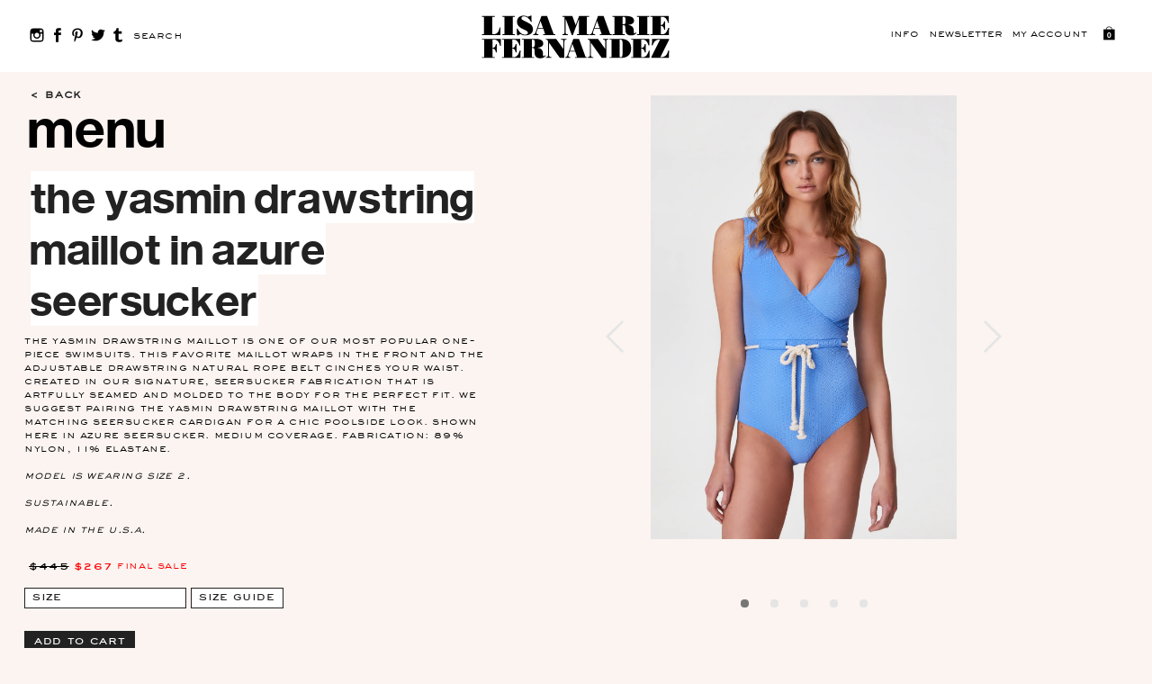

--- FILE ---
content_type: text/html; charset=utf-8
request_url: https://lisamariefernandez.com/products/the-yasmin-drawstring-maillot-in-azure-seersucker
body_size: 18282
content:
<!doctype html>
<html>
<head>
  <meta charset="utf-8">
  <meta http-equiv="X-UA-Compatible" content="IE=edge,chrome=1">
	<meta name="google-site-verification" content="09kPpSeANoKMxO0yTRHK3Bfa00xuUzxFYXPv578Tl6E" />
	<meta name="viewport" content="width=device-width, initial-scale=1.0, maximum-scale=1.0, user-scalable=no" />
  <link rel="canonical" href="https://lisamariefernandez.com/products/the-yasmin-drawstring-maillot-in-azure-seersucker">
  <title> THE YASMIN DRAWSTRING MAILLOT in AZURE SEERSUCKER &ndash; Lisa Marie Fernandez</title>
   <meta name="description" content="The Yasmin Drawstring Maillot is one of our most popular one-piece swimsuits. This favorite maillot wraps in the front and the adjustable drawstring natural rope belt cinches your waist. Created in our signature, Seersucker fabrication that is artfully seamed and molded to the body for the perfect fit. We suggest pairi"> 
  
  <link rel="apple-touch-icon" sizes="180x180" href="//lisamariefernandez.com/cdn/shop/t/69/assets/apple-touch-icon.png?v=163903572653737162441747680323">
  
  <link rel="icon" type="image/ico" sizes="32x32" href="//lisamariefernandez.com/cdn/shop/t/69/assets/LMFfavicon.ico?v=39154795381341960411747680323">
  <link rel="icon" type="image/ico" sizes="16x16" href="//lisamariefernandez.com/cdn/shop/t/69/assets/LMFfavicon.ico?v=39154795381341960411747680323">
  <link rel="manifest" href="//lisamariefernandez.com/cdn/shop/t/69/assets/site.webmanifest?v=166455363655217124651747680620">
  <link rel="mask-icon" href="//lisamariefernandez.com/cdn/shop/t/69/assets/safari-pinned-tab.svg?v=49190328150329941351747680323" color="#000000">
	
  <meta name="msapplication-TileColor" content="#ffffff">
  <meta name="theme-color" content="#ffffff">
  
  
  

  <meta property="og:type" content="product">
  <meta property="og:title" content="THE YASMIN DRAWSTRING MAILLOT in AZURE SEERSUCKER">
  <meta property="og:url" content="https://lisamariefernandez.com/products/the-yasmin-drawstring-maillot-in-azure-seersucker">
  
  <meta property="og:image" content="http://lisamariefernandez.com/cdn/shop/files/THE_YASMIN_DRAWSTRING_MAILLOT_in_AZURE_SEERSUCKER_016_c8864309-ffc5-4b97-8834-9093ab1166b4_grande.jpg?v=1690566117">
  <meta property="og:image:secure_url" content="https://lisamariefernandez.com/cdn/shop/files/THE_YASMIN_DRAWSTRING_MAILLOT_in_AZURE_SEERSUCKER_016_c8864309-ffc5-4b97-8834-9093ab1166b4_grande.jpg?v=1690566117">
  
  <meta property="og:image" content="http://lisamariefernandez.com/cdn/shop/files/THE_YASMIN_DRAWSTRING_MAILLOT_in_AZURE_SEERSUCKER_076_f12e3bde-babf-44cf-a45f-bdbec92b2308_grande.jpg?v=1690566117">
  <meta property="og:image:secure_url" content="https://lisamariefernandez.com/cdn/shop/files/THE_YASMIN_DRAWSTRING_MAILLOT_in_AZURE_SEERSUCKER_076_f12e3bde-babf-44cf-a45f-bdbec92b2308_grande.jpg?v=1690566117">
  
  <meta property="og:image" content="http://lisamariefernandez.com/cdn/shop/files/THE_YASMIN_DRAWSTRING_MAILLOT_in_AZURE_SEERSUCKER_003_f05dc4fb-1d81-41a6-a3c4-07571653bd64_grande.jpg?v=1690566117">
  <meta property="og:image:secure_url" content="https://lisamariefernandez.com/cdn/shop/files/THE_YASMIN_DRAWSTRING_MAILLOT_in_AZURE_SEERSUCKER_003_f05dc4fb-1d81-41a6-a3c4-07571653bd64_grande.jpg?v=1690566117">
  
  <meta property="og:price:amount" content="267.00">
  <meta property="og:price:currency" content="USD">


  <meta property="og:description" content="The Yasmin Drawstring Maillot is one of our most popular one-piece swimsuits. This favorite maillot wraps in the front and the adjustable drawstring natural rope belt cinches your waist. Created in our signature, Seersucker fabrication that is artfully seamed and molded to the body for the perfect fit. We suggest pairi">

<meta property="og:site_name" content="Lisa Marie Fernandez">



<meta name="twitter:card" content="summary">




  <meta name="twitter:title" content="THE YASMIN DRAWSTRING MAILLOT in AZURE SEERSUCKER">
  <meta name="twitter:description" content="The Yasmin Drawstring Maillot is one of our most popular one-piece swimsuits. This favorite maillot wraps in the front and the adjustable drawstring natural rope belt cinches your waist. Created in our signature, Seersucker fabrication that is artfully seamed and molded to the body for the perfect fit. We suggest">
  <meta name="twitter:image" content="https://lisamariefernandez.com/cdn/shop/files/THE_YASMIN_DRAWSTRING_MAILLOT_in_AZURE_SEERSUCKER_016_c8864309-ffc5-4b97-8834-9093ab1166b4_medium.jpg?v=1690566117">
  <meta name="twitter:image:width" content="240">
  <meta name="twitter:image:height" content="240">


  <script>window.performance && window.performance.mark && window.performance.mark('shopify.content_for_header.start');</script><meta name="google-site-verification" content="09kPpSeANoKMxO0yTRHK3Bfa00xuUzxFYXPv578Tl6E">
<meta name="google-site-verification" content="wV5Tp60quAoWDFheQcX88XA07RTO86Ai4wIaHxGYsdQ">
<meta id="shopify-digital-wallet" name="shopify-digital-wallet" content="/13334623/digital_wallets/dialog">
<meta name="shopify-checkout-api-token" content="53d8ab3921b624aa69d16f3446ad41aa">
<meta id="in-context-paypal-metadata" data-shop-id="13334623" data-venmo-supported="false" data-environment="production" data-locale="en_US" data-paypal-v4="true" data-currency="USD">
<link rel="alternate" type="application/json+oembed" href="https://lisamariefernandez.com/products/the-yasmin-drawstring-maillot-in-azure-seersucker.oembed">
<script async="async" src="/checkouts/internal/preloads.js?locale=en-US"></script>
<link rel="preconnect" href="https://shop.app" crossorigin="anonymous">
<script async="async" src="https://shop.app/checkouts/internal/preloads.js?locale=en-US&shop_id=13334623" crossorigin="anonymous"></script>
<script id="apple-pay-shop-capabilities" type="application/json">{"shopId":13334623,"countryCode":"US","currencyCode":"USD","merchantCapabilities":["supports3DS"],"merchantId":"gid:\/\/shopify\/Shop\/13334623","merchantName":"Lisa Marie Fernandez","requiredBillingContactFields":["postalAddress","email","phone"],"requiredShippingContactFields":["postalAddress","email","phone"],"shippingType":"shipping","supportedNetworks":["visa","masterCard","amex"],"total":{"type":"pending","label":"Lisa Marie Fernandez","amount":"1.00"},"shopifyPaymentsEnabled":true,"supportsSubscriptions":true}</script>
<script id="shopify-features" type="application/json">{"accessToken":"53d8ab3921b624aa69d16f3446ad41aa","betas":["rich-media-storefront-analytics"],"domain":"lisamariefernandez.com","predictiveSearch":true,"shopId":13334623,"locale":"en"}</script>
<script>var Shopify = Shopify || {};
Shopify.shop = "lisamariefernandez.myshopify.com";
Shopify.locale = "en";
Shopify.currency = {"active":"USD","rate":"1.0"};
Shopify.country = "US";
Shopify.theme = {"name":"Mobile View","id":138556375082,"schema_name":null,"schema_version":null,"theme_store_id":null,"role":"main"};
Shopify.theme.handle = "null";
Shopify.theme.style = {"id":null,"handle":null};
Shopify.cdnHost = "lisamariefernandez.com/cdn";
Shopify.routes = Shopify.routes || {};
Shopify.routes.root = "/";</script>
<script type="module">!function(o){(o.Shopify=o.Shopify||{}).modules=!0}(window);</script>
<script>!function(o){function n(){var o=[];function n(){o.push(Array.prototype.slice.apply(arguments))}return n.q=o,n}var t=o.Shopify=o.Shopify||{};t.loadFeatures=n(),t.autoloadFeatures=n()}(window);</script>
<script>
  window.ShopifyPay = window.ShopifyPay || {};
  window.ShopifyPay.apiHost = "shop.app\/pay";
  window.ShopifyPay.redirectState = null;
</script>
<script id="shop-js-analytics" type="application/json">{"pageType":"product"}</script>
<script defer="defer" async type="module" src="//lisamariefernandez.com/cdn/shopifycloud/shop-js/modules/v2/client.init-shop-cart-sync_BdyHc3Nr.en.esm.js"></script>
<script defer="defer" async type="module" src="//lisamariefernandez.com/cdn/shopifycloud/shop-js/modules/v2/chunk.common_Daul8nwZ.esm.js"></script>
<script type="module">
  await import("//lisamariefernandez.com/cdn/shopifycloud/shop-js/modules/v2/client.init-shop-cart-sync_BdyHc3Nr.en.esm.js");
await import("//lisamariefernandez.com/cdn/shopifycloud/shop-js/modules/v2/chunk.common_Daul8nwZ.esm.js");

  window.Shopify.SignInWithShop?.initShopCartSync?.({"fedCMEnabled":true,"windoidEnabled":true});

</script>
<script>
  window.Shopify = window.Shopify || {};
  if (!window.Shopify.featureAssets) window.Shopify.featureAssets = {};
  window.Shopify.featureAssets['shop-js'] = {"shop-cart-sync":["modules/v2/client.shop-cart-sync_QYOiDySF.en.esm.js","modules/v2/chunk.common_Daul8nwZ.esm.js"],"init-fed-cm":["modules/v2/client.init-fed-cm_DchLp9rc.en.esm.js","modules/v2/chunk.common_Daul8nwZ.esm.js"],"shop-button":["modules/v2/client.shop-button_OV7bAJc5.en.esm.js","modules/v2/chunk.common_Daul8nwZ.esm.js"],"init-windoid":["modules/v2/client.init-windoid_DwxFKQ8e.en.esm.js","modules/v2/chunk.common_Daul8nwZ.esm.js"],"shop-cash-offers":["modules/v2/client.shop-cash-offers_DWtL6Bq3.en.esm.js","modules/v2/chunk.common_Daul8nwZ.esm.js","modules/v2/chunk.modal_CQq8HTM6.esm.js"],"shop-toast-manager":["modules/v2/client.shop-toast-manager_CX9r1SjA.en.esm.js","modules/v2/chunk.common_Daul8nwZ.esm.js"],"init-shop-email-lookup-coordinator":["modules/v2/client.init-shop-email-lookup-coordinator_UhKnw74l.en.esm.js","modules/v2/chunk.common_Daul8nwZ.esm.js"],"pay-button":["modules/v2/client.pay-button_DzxNnLDY.en.esm.js","modules/v2/chunk.common_Daul8nwZ.esm.js"],"avatar":["modules/v2/client.avatar_BTnouDA3.en.esm.js"],"init-shop-cart-sync":["modules/v2/client.init-shop-cart-sync_BdyHc3Nr.en.esm.js","modules/v2/chunk.common_Daul8nwZ.esm.js"],"shop-login-button":["modules/v2/client.shop-login-button_D8B466_1.en.esm.js","modules/v2/chunk.common_Daul8nwZ.esm.js","modules/v2/chunk.modal_CQq8HTM6.esm.js"],"init-customer-accounts-sign-up":["modules/v2/client.init-customer-accounts-sign-up_C8fpPm4i.en.esm.js","modules/v2/client.shop-login-button_D8B466_1.en.esm.js","modules/v2/chunk.common_Daul8nwZ.esm.js","modules/v2/chunk.modal_CQq8HTM6.esm.js"],"init-shop-for-new-customer-accounts":["modules/v2/client.init-shop-for-new-customer-accounts_CVTO0Ztu.en.esm.js","modules/v2/client.shop-login-button_D8B466_1.en.esm.js","modules/v2/chunk.common_Daul8nwZ.esm.js","modules/v2/chunk.modal_CQq8HTM6.esm.js"],"init-customer-accounts":["modules/v2/client.init-customer-accounts_dRgKMfrE.en.esm.js","modules/v2/client.shop-login-button_D8B466_1.en.esm.js","modules/v2/chunk.common_Daul8nwZ.esm.js","modules/v2/chunk.modal_CQq8HTM6.esm.js"],"shop-follow-button":["modules/v2/client.shop-follow-button_CkZpjEct.en.esm.js","modules/v2/chunk.common_Daul8nwZ.esm.js","modules/v2/chunk.modal_CQq8HTM6.esm.js"],"lead-capture":["modules/v2/client.lead-capture_BntHBhfp.en.esm.js","modules/v2/chunk.common_Daul8nwZ.esm.js","modules/v2/chunk.modal_CQq8HTM6.esm.js"],"checkout-modal":["modules/v2/client.checkout-modal_CfxcYbTm.en.esm.js","modules/v2/chunk.common_Daul8nwZ.esm.js","modules/v2/chunk.modal_CQq8HTM6.esm.js"],"shop-login":["modules/v2/client.shop-login_Da4GZ2H6.en.esm.js","modules/v2/chunk.common_Daul8nwZ.esm.js","modules/v2/chunk.modal_CQq8HTM6.esm.js"],"payment-terms":["modules/v2/client.payment-terms_MV4M3zvL.en.esm.js","modules/v2/chunk.common_Daul8nwZ.esm.js","modules/v2/chunk.modal_CQq8HTM6.esm.js"]};
</script>
<script>(function() {
  var isLoaded = false;
  function asyncLoad() {
    if (isLoaded) return;
    isLoaded = true;
    var urls = ["https:\/\/cdn.routeapp.io\/route-widget-shopify\/v2\/route-widget-shopify-stable-v2.min.js?shop=lisamariefernandez.myshopify.com","https:\/\/script.app.flomllr.com\/controller.js?stamp=1708628277310\u0026shop=lisamariefernandez.myshopify.com"];
    for (var i = 0; i < urls.length; i++) {
      var s = document.createElement('script');
      s.type = 'text/javascript';
      s.async = true;
      s.src = urls[i];
      var x = document.getElementsByTagName('script')[0];
      x.parentNode.insertBefore(s, x);
    }
  };
  if(window.attachEvent) {
    window.attachEvent('onload', asyncLoad);
  } else {
    window.addEventListener('load', asyncLoad, false);
  }
})();</script>
<script id="__st">var __st={"a":13334623,"offset":-18000,"reqid":"ff7ad803-88ab-468e-83e2-77cde9c39c26-1769030590","pageurl":"lisamariefernandez.com\/products\/the-yasmin-drawstring-maillot-in-azure-seersucker","u":"297b9b0c4eb1","p":"product","rtyp":"product","rid":6930399395882};</script>
<script>window.ShopifyPaypalV4VisibilityTracking = true;</script>
<script id="captcha-bootstrap">!function(){'use strict';const t='contact',e='account',n='new_comment',o=[[t,t],['blogs',n],['comments',n],[t,'customer']],c=[[e,'customer_login'],[e,'guest_login'],[e,'recover_customer_password'],[e,'create_customer']],r=t=>t.map((([t,e])=>`form[action*='/${t}']:not([data-nocaptcha='true']) input[name='form_type'][value='${e}']`)).join(','),a=t=>()=>t?[...document.querySelectorAll(t)].map((t=>t.form)):[];function s(){const t=[...o],e=r(t);return a(e)}const i='password',u='form_key',d=['recaptcha-v3-token','g-recaptcha-response','h-captcha-response',i],f=()=>{try{return window.sessionStorage}catch{return}},m='__shopify_v',_=t=>t.elements[u];function p(t,e,n=!1){try{const o=window.sessionStorage,c=JSON.parse(o.getItem(e)),{data:r}=function(t){const{data:e,action:n}=t;return t[m]||n?{data:e,action:n}:{data:t,action:n}}(c);for(const[e,n]of Object.entries(r))t.elements[e]&&(t.elements[e].value=n);n&&o.removeItem(e)}catch(o){console.error('form repopulation failed',{error:o})}}const l='form_type',E='cptcha';function T(t){t.dataset[E]=!0}const w=window,h=w.document,L='Shopify',v='ce_forms',y='captcha';let A=!1;((t,e)=>{const n=(g='f06e6c50-85a8-45c8-87d0-21a2b65856fe',I='https://cdn.shopify.com/shopifycloud/storefront-forms-hcaptcha/ce_storefront_forms_captcha_hcaptcha.v1.5.2.iife.js',D={infoText:'Protected by hCaptcha',privacyText:'Privacy',termsText:'Terms'},(t,e,n)=>{const o=w[L][v],c=o.bindForm;if(c)return c(t,g,e,D).then(n);var r;o.q.push([[t,g,e,D],n]),r=I,A||(h.body.append(Object.assign(h.createElement('script'),{id:'captcha-provider',async:!0,src:r})),A=!0)});var g,I,D;w[L]=w[L]||{},w[L][v]=w[L][v]||{},w[L][v].q=[],w[L][y]=w[L][y]||{},w[L][y].protect=function(t,e){n(t,void 0,e),T(t)},Object.freeze(w[L][y]),function(t,e,n,w,h,L){const[v,y,A,g]=function(t,e,n){const i=e?o:[],u=t?c:[],d=[...i,...u],f=r(d),m=r(i),_=r(d.filter((([t,e])=>n.includes(e))));return[a(f),a(m),a(_),s()]}(w,h,L),I=t=>{const e=t.target;return e instanceof HTMLFormElement?e:e&&e.form},D=t=>v().includes(t);t.addEventListener('submit',(t=>{const e=I(t);if(!e)return;const n=D(e)&&!e.dataset.hcaptchaBound&&!e.dataset.recaptchaBound,o=_(e),c=g().includes(e)&&(!o||!o.value);(n||c)&&t.preventDefault(),c&&!n&&(function(t){try{if(!f())return;!function(t){const e=f();if(!e)return;const n=_(t);if(!n)return;const o=n.value;o&&e.removeItem(o)}(t);const e=Array.from(Array(32),(()=>Math.random().toString(36)[2])).join('');!function(t,e){_(t)||t.append(Object.assign(document.createElement('input'),{type:'hidden',name:u})),t.elements[u].value=e}(t,e),function(t,e){const n=f();if(!n)return;const o=[...t.querySelectorAll(`input[type='${i}']`)].map((({name:t})=>t)),c=[...d,...o],r={};for(const[a,s]of new FormData(t).entries())c.includes(a)||(r[a]=s);n.setItem(e,JSON.stringify({[m]:1,action:t.action,data:r}))}(t,e)}catch(e){console.error('failed to persist form',e)}}(e),e.submit())}));const S=(t,e)=>{t&&!t.dataset[E]&&(n(t,e.some((e=>e===t))),T(t))};for(const o of['focusin','change'])t.addEventListener(o,(t=>{const e=I(t);D(e)&&S(e,y())}));const B=e.get('form_key'),M=e.get(l),P=B&&M;t.addEventListener('DOMContentLoaded',(()=>{const t=y();if(P)for(const e of t)e.elements[l].value===M&&p(e,B);[...new Set([...A(),...v().filter((t=>'true'===t.dataset.shopifyCaptcha))])].forEach((e=>S(e,t)))}))}(h,new URLSearchParams(w.location.search),n,t,e,['guest_login'])})(!0,!0)}();</script>
<script integrity="sha256-4kQ18oKyAcykRKYeNunJcIwy7WH5gtpwJnB7kiuLZ1E=" data-source-attribution="shopify.loadfeatures" defer="defer" src="//lisamariefernandez.com/cdn/shopifycloud/storefront/assets/storefront/load_feature-a0a9edcb.js" crossorigin="anonymous"></script>
<script crossorigin="anonymous" defer="defer" src="//lisamariefernandez.com/cdn/shopifycloud/storefront/assets/shopify_pay/storefront-65b4c6d7.js?v=20250812"></script>
<script data-source-attribution="shopify.dynamic_checkout.dynamic.init">var Shopify=Shopify||{};Shopify.PaymentButton=Shopify.PaymentButton||{isStorefrontPortableWallets:!0,init:function(){window.Shopify.PaymentButton.init=function(){};var t=document.createElement("script");t.src="https://lisamariefernandez.com/cdn/shopifycloud/portable-wallets/latest/portable-wallets.en.js",t.type="module",document.head.appendChild(t)}};
</script>
<script data-source-attribution="shopify.dynamic_checkout.buyer_consent">
  function portableWalletsHideBuyerConsent(e){var t=document.getElementById("shopify-buyer-consent"),n=document.getElementById("shopify-subscription-policy-button");t&&n&&(t.classList.add("hidden"),t.setAttribute("aria-hidden","true"),n.removeEventListener("click",e))}function portableWalletsShowBuyerConsent(e){var t=document.getElementById("shopify-buyer-consent"),n=document.getElementById("shopify-subscription-policy-button");t&&n&&(t.classList.remove("hidden"),t.removeAttribute("aria-hidden"),n.addEventListener("click",e))}window.Shopify?.PaymentButton&&(window.Shopify.PaymentButton.hideBuyerConsent=portableWalletsHideBuyerConsent,window.Shopify.PaymentButton.showBuyerConsent=portableWalletsShowBuyerConsent);
</script>
<script data-source-attribution="shopify.dynamic_checkout.cart.bootstrap">document.addEventListener("DOMContentLoaded",(function(){function t(){return document.querySelector("shopify-accelerated-checkout-cart, shopify-accelerated-checkout")}if(t())Shopify.PaymentButton.init();else{new MutationObserver((function(e,n){t()&&(Shopify.PaymentButton.init(),n.disconnect())})).observe(document.body,{childList:!0,subtree:!0})}}));
</script>
<link id="shopify-accelerated-checkout-styles" rel="stylesheet" media="screen" href="https://lisamariefernandez.com/cdn/shopifycloud/portable-wallets/latest/accelerated-checkout-backwards-compat.css" crossorigin="anonymous">
<style id="shopify-accelerated-checkout-cart">
        #shopify-buyer-consent {
  margin-top: 1em;
  display: inline-block;
  width: 100%;
}

#shopify-buyer-consent.hidden {
  display: none;
}

#shopify-subscription-policy-button {
  background: none;
  border: none;
  padding: 0;
  text-decoration: underline;
  font-size: inherit;
  cursor: pointer;
}

#shopify-subscription-policy-button::before {
  box-shadow: none;
}

      </style>

<script>window.performance && window.performance.mark && window.performance.mark('shopify.content_for_header.end');</script>

  <!-- CSS -->
  <link href="//lisamariefernandez.com/cdn/shop/t/69/assets/grid.scss.css?v=44142810527026425301747680323" rel="stylesheet" type="text/css" media="all" />
  <link href="//lisamariefernandez.com/cdn/shop/t/69/assets/slick.scss.css?v=77471544625964913931747680323" rel="stylesheet" type="text/css" media="all" />
	<link href="//lisamariefernandez.com/cdn/shop/t/69/assets/jquery.fancybox.css?v=98229598239319913881747680323" rel="stylesheet" type="text/css" media="all" />  
  <link href="//lisamariefernandez.com/cdn/shop/t/69/assets/custom-theme.scss.css?v=93494847333222121801748477184" rel="stylesheet" type="text/css" media="all" />
	<link href='https://fonts.googleapis.com/css?family=Libre+Baskerville' rel='stylesheet' type='text/css'>  
	<link href="//lisamariefernandez.com/cdn/shop/t/69/assets/override.scss.css?v=82926070737716317361747681374" rel="stylesheet" type="text/css" media="all" />

	<!-- JS -->
	<script src="//lisamariefernandez.com/cdn/shop/t/69/assets/jquery.min.js?v=74721525869110791951747680323" type="text/javascript"></script>
  <script src="//lisamariefernandez.com/cdn/shopifycloud/storefront/assets/themes_support/api.jquery-7ab1a3a4.js" type="text/javascript"></script>
	<script src="//lisamariefernandez.com/cdn/shop/t/69/assets/fastclick.min.js?v=29723458539410922371747680323" type="text/javascript"></script>  
	<script src="//lisamariefernandez.com/cdn/shop/t/69/assets/jquery.fancybox.js?v=153308682288142444791747680323" type="text/javascript"></script>
	<script src="//lisamariefernandez.com/cdn/shop/t/69/assets/plugins.js?v=152980294787679261061747680323" type="text/javascript"></script>
	<script src="//lisamariefernandez.com/cdn/shop/t/69/assets/handlebars-v4.0.5.js?v=80476021048693028311747680323" type="text/javascript"></script>
	<script src="//lisamariefernandez.com/cdn/shop/t/69/assets/lemonade.js?v=58014746812102965251747680323" type="text/javascript"></script>
	<script src="//lisamariefernandez.com/cdn/shop/t/69/assets/custom-theme.js?v=6982479074956218441750659601" type="text/javascript"></script>
	<script src="//lisamariefernandez.com/cdn/shop/t/69/assets/jquery.dotimeout.js?v=158565611209731309561747680323" type="text/javascript"></script>
	
	
	
	
<!-- BEGIN app block: shopify://apps/klaviyo-email-marketing-sms/blocks/klaviyo-onsite-embed/2632fe16-c075-4321-a88b-50b567f42507 -->












  <script async src="https://static.klaviyo.com/onsite/js/UatC8X/klaviyo.js?company_id=UatC8X"></script>
  <script>!function(){if(!window.klaviyo){window._klOnsite=window._klOnsite||[];try{window.klaviyo=new Proxy({},{get:function(n,i){return"push"===i?function(){var n;(n=window._klOnsite).push.apply(n,arguments)}:function(){for(var n=arguments.length,o=new Array(n),w=0;w<n;w++)o[w]=arguments[w];var t="function"==typeof o[o.length-1]?o.pop():void 0,e=new Promise((function(n){window._klOnsite.push([i].concat(o,[function(i){t&&t(i),n(i)}]))}));return e}}})}catch(n){window.klaviyo=window.klaviyo||[],window.klaviyo.push=function(){var n;(n=window._klOnsite).push.apply(n,arguments)}}}}();</script>

  
    <script id="viewed_product">
      if (item == null) {
        var _learnq = _learnq || [];

        var MetafieldReviews = null
        var MetafieldYotpoRating = null
        var MetafieldYotpoCount = null
        var MetafieldLooxRating = null
        var MetafieldLooxCount = null
        var okendoProduct = null
        var okendoProductReviewCount = null
        var okendoProductReviewAverageValue = null
        try {
          // The following fields are used for Customer Hub recently viewed in order to add reviews.
          // This information is not part of __kla_viewed. Instead, it is part of __kla_viewed_reviewed_items
          MetafieldReviews = {};
          MetafieldYotpoRating = null
          MetafieldYotpoCount = null
          MetafieldLooxRating = null
          MetafieldLooxCount = null

          okendoProduct = null
          // If the okendo metafield is not legacy, it will error, which then requires the new json formatted data
          if (okendoProduct && 'error' in okendoProduct) {
            okendoProduct = null
          }
          okendoProductReviewCount = okendoProduct ? okendoProduct.reviewCount : null
          okendoProductReviewAverageValue = okendoProduct ? okendoProduct.reviewAverageValue : null
        } catch (error) {
          console.error('Error in Klaviyo onsite reviews tracking:', error);
        }

        var item = {
          Name: "THE YASMIN DRAWSTRING MAILLOT in AZURE SEERSUCKER",
          ProductID: 6930399395882,
          Categories: ["2023 SPRING CROSS SELL AZURE SEERSUCKER","Shop The LISA MARIE FERNANDEZ Sale Now!"],
          ImageURL: "https://lisamariefernandez.com/cdn/shop/files/THE_YASMIN_DRAWSTRING_MAILLOT_in_AZURE_SEERSUCKER_016_c8864309-ffc5-4b97-8834-9093ab1166b4_grande.jpg?v=1690566117",
          URL: "https://lisamariefernandez.com/products/the-yasmin-drawstring-maillot-in-azure-seersucker",
          Brand: "Lisa Marie Fernandez",
          Price: "$267.00",
          Value: "267.00",
          CompareAtPrice: "$445.00"
        };
        _learnq.push(['track', 'Viewed Product', item]);
        _learnq.push(['trackViewedItem', {
          Title: item.Name,
          ItemId: item.ProductID,
          Categories: item.Categories,
          ImageUrl: item.ImageURL,
          Url: item.URL,
          Metadata: {
            Brand: item.Brand,
            Price: item.Price,
            Value: item.Value,
            CompareAtPrice: item.CompareAtPrice
          },
          metafields:{
            reviews: MetafieldReviews,
            yotpo:{
              rating: MetafieldYotpoRating,
              count: MetafieldYotpoCount,
            },
            loox:{
              rating: MetafieldLooxRating,
              count: MetafieldLooxCount,
            },
            okendo: {
              rating: okendoProductReviewAverageValue,
              count: okendoProductReviewCount,
            }
          }
        }]);
      }
    </script>
  




  <script>
    window.klaviyoReviewsProductDesignMode = false
  </script>







<!-- END app block --><link href="https://monorail-edge.shopifysvc.com" rel="dns-prefetch">
<script>(function(){if ("sendBeacon" in navigator && "performance" in window) {try {var session_token_from_headers = performance.getEntriesByType('navigation')[0].serverTiming.find(x => x.name == '_s').description;} catch {var session_token_from_headers = undefined;}var session_cookie_matches = document.cookie.match(/_shopify_s=([^;]*)/);var session_token_from_cookie = session_cookie_matches && session_cookie_matches.length === 2 ? session_cookie_matches[1] : "";var session_token = session_token_from_headers || session_token_from_cookie || "";function handle_abandonment_event(e) {var entries = performance.getEntries().filter(function(entry) {return /monorail-edge.shopifysvc.com/.test(entry.name);});if (!window.abandonment_tracked && entries.length === 0) {window.abandonment_tracked = true;var currentMs = Date.now();var navigation_start = performance.timing.navigationStart;var payload = {shop_id: 13334623,url: window.location.href,navigation_start,duration: currentMs - navigation_start,session_token,page_type: "product"};window.navigator.sendBeacon("https://monorail-edge.shopifysvc.com/v1/produce", JSON.stringify({schema_id: "online_store_buyer_site_abandonment/1.1",payload: payload,metadata: {event_created_at_ms: currentMs,event_sent_at_ms: currentMs}}));}}window.addEventListener('pagehide', handle_abandonment_event);}}());</script>
<script id="web-pixels-manager-setup">(function e(e,d,r,n,o){if(void 0===o&&(o={}),!Boolean(null===(a=null===(i=window.Shopify)||void 0===i?void 0:i.analytics)||void 0===a?void 0:a.replayQueue)){var i,a;window.Shopify=window.Shopify||{};var t=window.Shopify;t.analytics=t.analytics||{};var s=t.analytics;s.replayQueue=[],s.publish=function(e,d,r){return s.replayQueue.push([e,d,r]),!0};try{self.performance.mark("wpm:start")}catch(e){}var l=function(){var e={modern:/Edge?\/(1{2}[4-9]|1[2-9]\d|[2-9]\d{2}|\d{4,})\.\d+(\.\d+|)|Firefox\/(1{2}[4-9]|1[2-9]\d|[2-9]\d{2}|\d{4,})\.\d+(\.\d+|)|Chrom(ium|e)\/(9{2}|\d{3,})\.\d+(\.\d+|)|(Maci|X1{2}).+ Version\/(15\.\d+|(1[6-9]|[2-9]\d|\d{3,})\.\d+)([,.]\d+|)( \(\w+\)|)( Mobile\/\w+|) Safari\/|Chrome.+OPR\/(9{2}|\d{3,})\.\d+\.\d+|(CPU[ +]OS|iPhone[ +]OS|CPU[ +]iPhone|CPU IPhone OS|CPU iPad OS)[ +]+(15[._]\d+|(1[6-9]|[2-9]\d|\d{3,})[._]\d+)([._]\d+|)|Android:?[ /-](13[3-9]|1[4-9]\d|[2-9]\d{2}|\d{4,})(\.\d+|)(\.\d+|)|Android.+Firefox\/(13[5-9]|1[4-9]\d|[2-9]\d{2}|\d{4,})\.\d+(\.\d+|)|Android.+Chrom(ium|e)\/(13[3-9]|1[4-9]\d|[2-9]\d{2}|\d{4,})\.\d+(\.\d+|)|SamsungBrowser\/([2-9]\d|\d{3,})\.\d+/,legacy:/Edge?\/(1[6-9]|[2-9]\d|\d{3,})\.\d+(\.\d+|)|Firefox\/(5[4-9]|[6-9]\d|\d{3,})\.\d+(\.\d+|)|Chrom(ium|e)\/(5[1-9]|[6-9]\d|\d{3,})\.\d+(\.\d+|)([\d.]+$|.*Safari\/(?![\d.]+ Edge\/[\d.]+$))|(Maci|X1{2}).+ Version\/(10\.\d+|(1[1-9]|[2-9]\d|\d{3,})\.\d+)([,.]\d+|)( \(\w+\)|)( Mobile\/\w+|) Safari\/|Chrome.+OPR\/(3[89]|[4-9]\d|\d{3,})\.\d+\.\d+|(CPU[ +]OS|iPhone[ +]OS|CPU[ +]iPhone|CPU IPhone OS|CPU iPad OS)[ +]+(10[._]\d+|(1[1-9]|[2-9]\d|\d{3,})[._]\d+)([._]\d+|)|Android:?[ /-](13[3-9]|1[4-9]\d|[2-9]\d{2}|\d{4,})(\.\d+|)(\.\d+|)|Mobile Safari.+OPR\/([89]\d|\d{3,})\.\d+\.\d+|Android.+Firefox\/(13[5-9]|1[4-9]\d|[2-9]\d{2}|\d{4,})\.\d+(\.\d+|)|Android.+Chrom(ium|e)\/(13[3-9]|1[4-9]\d|[2-9]\d{2}|\d{4,})\.\d+(\.\d+|)|Android.+(UC? ?Browser|UCWEB|U3)[ /]?(15\.([5-9]|\d{2,})|(1[6-9]|[2-9]\d|\d{3,})\.\d+)\.\d+|SamsungBrowser\/(5\.\d+|([6-9]|\d{2,})\.\d+)|Android.+MQ{2}Browser\/(14(\.(9|\d{2,})|)|(1[5-9]|[2-9]\d|\d{3,})(\.\d+|))(\.\d+|)|K[Aa][Ii]OS\/(3\.\d+|([4-9]|\d{2,})\.\d+)(\.\d+|)/},d=e.modern,r=e.legacy,n=navigator.userAgent;return n.match(d)?"modern":n.match(r)?"legacy":"unknown"}(),u="modern"===l?"modern":"legacy",c=(null!=n?n:{modern:"",legacy:""})[u],f=function(e){return[e.baseUrl,"/wpm","/b",e.hashVersion,"modern"===e.buildTarget?"m":"l",".js"].join("")}({baseUrl:d,hashVersion:r,buildTarget:u}),m=function(e){var d=e.version,r=e.bundleTarget,n=e.surface,o=e.pageUrl,i=e.monorailEndpoint;return{emit:function(e){var a=e.status,t=e.errorMsg,s=(new Date).getTime(),l=JSON.stringify({metadata:{event_sent_at_ms:s},events:[{schema_id:"web_pixels_manager_load/3.1",payload:{version:d,bundle_target:r,page_url:o,status:a,surface:n,error_msg:t},metadata:{event_created_at_ms:s}}]});if(!i)return console&&console.warn&&console.warn("[Web Pixels Manager] No Monorail endpoint provided, skipping logging."),!1;try{return self.navigator.sendBeacon.bind(self.navigator)(i,l)}catch(e){}var u=new XMLHttpRequest;try{return u.open("POST",i,!0),u.setRequestHeader("Content-Type","text/plain"),u.send(l),!0}catch(e){return console&&console.warn&&console.warn("[Web Pixels Manager] Got an unhandled error while logging to Monorail."),!1}}}}({version:r,bundleTarget:l,surface:e.surface,pageUrl:self.location.href,monorailEndpoint:e.monorailEndpoint});try{o.browserTarget=l,function(e){var d=e.src,r=e.async,n=void 0===r||r,o=e.onload,i=e.onerror,a=e.sri,t=e.scriptDataAttributes,s=void 0===t?{}:t,l=document.createElement("script"),u=document.querySelector("head"),c=document.querySelector("body");if(l.async=n,l.src=d,a&&(l.integrity=a,l.crossOrigin="anonymous"),s)for(var f in s)if(Object.prototype.hasOwnProperty.call(s,f))try{l.dataset[f]=s[f]}catch(e){}if(o&&l.addEventListener("load",o),i&&l.addEventListener("error",i),u)u.appendChild(l);else{if(!c)throw new Error("Did not find a head or body element to append the script");c.appendChild(l)}}({src:f,async:!0,onload:function(){if(!function(){var e,d;return Boolean(null===(d=null===(e=window.Shopify)||void 0===e?void 0:e.analytics)||void 0===d?void 0:d.initialized)}()){var d=window.webPixelsManager.init(e)||void 0;if(d){var r=window.Shopify.analytics;r.replayQueue.forEach((function(e){var r=e[0],n=e[1],o=e[2];d.publishCustomEvent(r,n,o)})),r.replayQueue=[],r.publish=d.publishCustomEvent,r.visitor=d.visitor,r.initialized=!0}}},onerror:function(){return m.emit({status:"failed",errorMsg:"".concat(f," has failed to load")})},sri:function(e){var d=/^sha384-[A-Za-z0-9+/=]+$/;return"string"==typeof e&&d.test(e)}(c)?c:"",scriptDataAttributes:o}),m.emit({status:"loading"})}catch(e){m.emit({status:"failed",errorMsg:(null==e?void 0:e.message)||"Unknown error"})}}})({shopId: 13334623,storefrontBaseUrl: "https://lisamariefernandez.com",extensionsBaseUrl: "https://extensions.shopifycdn.com/cdn/shopifycloud/web-pixels-manager",monorailEndpoint: "https://monorail-edge.shopifysvc.com/unstable/produce_batch",surface: "storefront-renderer",enabledBetaFlags: ["2dca8a86"],webPixelsConfigList: [{"id":"1205665834","configuration":"{\"accountID\":\"UatC8X\",\"webPixelConfig\":\"eyJlbmFibGVBZGRlZFRvQ2FydEV2ZW50cyI6IHRydWV9\"}","eventPayloadVersion":"v1","runtimeContext":"STRICT","scriptVersion":"524f6c1ee37bacdca7657a665bdca589","type":"APP","apiClientId":123074,"privacyPurposes":["ANALYTICS","MARKETING"],"dataSharingAdjustments":{"protectedCustomerApprovalScopes":["read_customer_address","read_customer_email","read_customer_name","read_customer_personal_data","read_customer_phone"]}},{"id":"378208298","configuration":"{\"config\":\"{\\\"pixel_id\\\":\\\"G-QHVN4LB04G\\\",\\\"target_country\\\":\\\"US\\\",\\\"gtag_events\\\":[{\\\"type\\\":\\\"begin_checkout\\\",\\\"action_label\\\":\\\"G-QHVN4LB04G\\\"},{\\\"type\\\":\\\"search\\\",\\\"action_label\\\":\\\"G-QHVN4LB04G\\\"},{\\\"type\\\":\\\"view_item\\\",\\\"action_label\\\":[\\\"G-QHVN4LB04G\\\",\\\"MC-N59LVL1NY6\\\"]},{\\\"type\\\":\\\"purchase\\\",\\\"action_label\\\":[\\\"G-QHVN4LB04G\\\",\\\"MC-N59LVL1NY6\\\"]},{\\\"type\\\":\\\"page_view\\\",\\\"action_label\\\":[\\\"G-QHVN4LB04G\\\",\\\"MC-N59LVL1NY6\\\"]},{\\\"type\\\":\\\"add_payment_info\\\",\\\"action_label\\\":\\\"G-QHVN4LB04G\\\"},{\\\"type\\\":\\\"add_to_cart\\\",\\\"action_label\\\":\\\"G-QHVN4LB04G\\\"}],\\\"enable_monitoring_mode\\\":false}\"}","eventPayloadVersion":"v1","runtimeContext":"OPEN","scriptVersion":"b2a88bafab3e21179ed38636efcd8a93","type":"APP","apiClientId":1780363,"privacyPurposes":[],"dataSharingAdjustments":{"protectedCustomerApprovalScopes":["read_customer_address","read_customer_email","read_customer_name","read_customer_personal_data","read_customer_phone"]}},{"id":"88866858","configuration":"{\"pixel_id\":\"1045335769314610\",\"pixel_type\":\"facebook_pixel\",\"metaapp_system_user_token\":\"-\"}","eventPayloadVersion":"v1","runtimeContext":"OPEN","scriptVersion":"ca16bc87fe92b6042fbaa3acc2fbdaa6","type":"APP","apiClientId":2329312,"privacyPurposes":["ANALYTICS","MARKETING","SALE_OF_DATA"],"dataSharingAdjustments":{"protectedCustomerApprovalScopes":["read_customer_address","read_customer_email","read_customer_name","read_customer_personal_data","read_customer_phone"]}},{"id":"shopify-app-pixel","configuration":"{}","eventPayloadVersion":"v1","runtimeContext":"STRICT","scriptVersion":"0450","apiClientId":"shopify-pixel","type":"APP","privacyPurposes":["ANALYTICS","MARKETING"]},{"id":"shopify-custom-pixel","eventPayloadVersion":"v1","runtimeContext":"LAX","scriptVersion":"0450","apiClientId":"shopify-pixel","type":"CUSTOM","privacyPurposes":["ANALYTICS","MARKETING"]}],isMerchantRequest: false,initData: {"shop":{"name":"Lisa Marie Fernandez","paymentSettings":{"currencyCode":"USD"},"myshopifyDomain":"lisamariefernandez.myshopify.com","countryCode":"US","storefrontUrl":"https:\/\/lisamariefernandez.com"},"customer":null,"cart":null,"checkout":null,"productVariants":[{"price":{"amount":267.0,"currencyCode":"USD"},"product":{"title":"THE YASMIN DRAWSTRING MAILLOT in AZURE SEERSUCKER","vendor":"Lisa Marie Fernandez","id":"6930399395882","untranslatedTitle":"THE YASMIN DRAWSTRING MAILLOT in AZURE SEERSUCKER","url":"\/products\/the-yasmin-drawstring-maillot-in-azure-seersucker","type":"ONE PIECE"},"id":"40528243884074","image":{"src":"\/\/lisamariefernandez.com\/cdn\/shop\/files\/THE_YASMIN_DRAWSTRING_MAILLOT_in_AZURE_SEERSUCKER_016_c8864309-ffc5-4b97-8834-9093ab1166b4.jpg?v=1690566117"},"sku":"810130690367","title":"Azure Seersucker \/ 2023SP061 AS \/ 0 - XXS","untranslatedTitle":"Azure Seersucker \/ 2023SP061 AS \/ 0 - XXS"},{"price":{"amount":267.0,"currencyCode":"USD"},"product":{"title":"THE YASMIN DRAWSTRING MAILLOT in AZURE SEERSUCKER","vendor":"Lisa Marie Fernandez","id":"6930399395882","untranslatedTitle":"THE YASMIN DRAWSTRING MAILLOT in AZURE SEERSUCKER","url":"\/products\/the-yasmin-drawstring-maillot-in-azure-seersucker","type":"ONE PIECE"},"id":"40528243916842","image":{"src":"\/\/lisamariefernandez.com\/cdn\/shop\/files\/THE_YASMIN_DRAWSTRING_MAILLOT_in_AZURE_SEERSUCKER_016_c8864309-ffc5-4b97-8834-9093ab1166b4.jpg?v=1690566117"},"sku":"810130690343","title":"Azure Seersucker \/ 2023SP061 AS \/ 1 - XS","untranslatedTitle":"Azure Seersucker \/ 2023SP061 AS \/ 1 - XS"},{"price":{"amount":267.0,"currencyCode":"USD"},"product":{"title":"THE YASMIN DRAWSTRING MAILLOT in AZURE SEERSUCKER","vendor":"Lisa Marie Fernandez","id":"6930399395882","untranslatedTitle":"THE YASMIN DRAWSTRING MAILLOT in AZURE SEERSUCKER","url":"\/products\/the-yasmin-drawstring-maillot-in-azure-seersucker","type":"ONE PIECE"},"id":"40528243949610","image":{"src":"\/\/lisamariefernandez.com\/cdn\/shop\/files\/THE_YASMIN_DRAWSTRING_MAILLOT_in_AZURE_SEERSUCKER_016_c8864309-ffc5-4b97-8834-9093ab1166b4.jpg?v=1690566117"},"sku":"810130690329","title":"Azure Seersucker \/ 2023SP061 AS \/ 2 - S","untranslatedTitle":"Azure Seersucker \/ 2023SP061 AS \/ 2 - S"},{"price":{"amount":267.0,"currencyCode":"USD"},"product":{"title":"THE YASMIN DRAWSTRING MAILLOT in AZURE SEERSUCKER","vendor":"Lisa Marie Fernandez","id":"6930399395882","untranslatedTitle":"THE YASMIN DRAWSTRING MAILLOT in AZURE SEERSUCKER","url":"\/products\/the-yasmin-drawstring-maillot-in-azure-seersucker","type":"ONE PIECE"},"id":"40528243982378","image":{"src":"\/\/lisamariefernandez.com\/cdn\/shop\/files\/THE_YASMIN_DRAWSTRING_MAILLOT_in_AZURE_SEERSUCKER_016_c8864309-ffc5-4b97-8834-9093ab1166b4.jpg?v=1690566117"},"sku":"810130690336","title":"Azure Seersucker \/ 2023SP061 AS \/ 3 - M","untranslatedTitle":"Azure Seersucker \/ 2023SP061 AS \/ 3 - M"},{"price":{"amount":267.0,"currencyCode":"USD"},"product":{"title":"THE YASMIN DRAWSTRING MAILLOT in AZURE SEERSUCKER","vendor":"Lisa Marie Fernandez","id":"6930399395882","untranslatedTitle":"THE YASMIN DRAWSTRING MAILLOT in AZURE SEERSUCKER","url":"\/products\/the-yasmin-drawstring-maillot-in-azure-seersucker","type":"ONE PIECE"},"id":"40528244015146","image":{"src":"\/\/lisamariefernandez.com\/cdn\/shop\/files\/THE_YASMIN_DRAWSTRING_MAILLOT_in_AZURE_SEERSUCKER_016_c8864309-ffc5-4b97-8834-9093ab1166b4.jpg?v=1690566117"},"sku":"810130690350","title":"Azure Seersucker \/ 2023SP061 AS \/ 4 - L","untranslatedTitle":"Azure Seersucker \/ 2023SP061 AS \/ 4 - L"},{"price":{"amount":267.0,"currencyCode":"USD"},"product":{"title":"THE YASMIN DRAWSTRING MAILLOT in AZURE SEERSUCKER","vendor":"Lisa Marie Fernandez","id":"6930399395882","untranslatedTitle":"THE YASMIN DRAWSTRING MAILLOT in AZURE SEERSUCKER","url":"\/products\/the-yasmin-drawstring-maillot-in-azure-seersucker","type":"ONE PIECE"},"id":"40528244047914","image":{"src":"\/\/lisamariefernandez.com\/cdn\/shop\/files\/THE_YASMIN_DRAWSTRING_MAILLOT_in_AZURE_SEERSUCKER_016_c8864309-ffc5-4b97-8834-9093ab1166b4.jpg?v=1690566117"},"sku":"810130690374","title":"Azure Seersucker \/ 2023SP061 AS \/ 5 - XL","untranslatedTitle":"Azure Seersucker \/ 2023SP061 AS \/ 5 - XL"},{"price":{"amount":267.0,"currencyCode":"USD"},"product":{"title":"THE YASMIN DRAWSTRING MAILLOT in AZURE SEERSUCKER","vendor":"Lisa Marie Fernandez","id":"6930399395882","untranslatedTitle":"THE YASMIN DRAWSTRING MAILLOT in AZURE SEERSUCKER","url":"\/products\/the-yasmin-drawstring-maillot-in-azure-seersucker","type":"ONE PIECE"},"id":"40528244080682","image":{"src":"\/\/lisamariefernandez.com\/cdn\/shop\/files\/THE_YASMIN_DRAWSTRING_MAILLOT_in_AZURE_SEERSUCKER_016_c8864309-ffc5-4b97-8834-9093ab1166b4.jpg?v=1690566117"},"sku":"810130690381","title":"Azure Seersucker \/ 2023SP061 AS \/ 6 - XXL","untranslatedTitle":"Azure Seersucker \/ 2023SP061 AS \/ 6 - XXL"}],"purchasingCompany":null},},"https://lisamariefernandez.com/cdn","fcfee988w5aeb613cpc8e4bc33m6693e112",{"modern":"","legacy":""},{"shopId":"13334623","storefrontBaseUrl":"https:\/\/lisamariefernandez.com","extensionBaseUrl":"https:\/\/extensions.shopifycdn.com\/cdn\/shopifycloud\/web-pixels-manager","surface":"storefront-renderer","enabledBetaFlags":"[\"2dca8a86\"]","isMerchantRequest":"false","hashVersion":"fcfee988w5aeb613cpc8e4bc33m6693e112","publish":"custom","events":"[[\"page_viewed\",{}],[\"product_viewed\",{\"productVariant\":{\"price\":{\"amount\":267.0,\"currencyCode\":\"USD\"},\"product\":{\"title\":\"THE YASMIN DRAWSTRING MAILLOT in AZURE SEERSUCKER\",\"vendor\":\"Lisa Marie Fernandez\",\"id\":\"6930399395882\",\"untranslatedTitle\":\"THE YASMIN DRAWSTRING MAILLOT in AZURE SEERSUCKER\",\"url\":\"\/products\/the-yasmin-drawstring-maillot-in-azure-seersucker\",\"type\":\"ONE PIECE\"},\"id\":\"40528243884074\",\"image\":{\"src\":\"\/\/lisamariefernandez.com\/cdn\/shop\/files\/THE_YASMIN_DRAWSTRING_MAILLOT_in_AZURE_SEERSUCKER_016_c8864309-ffc5-4b97-8834-9093ab1166b4.jpg?v=1690566117\"},\"sku\":\"810130690367\",\"title\":\"Azure Seersucker \/ 2023SP061 AS \/ 0 - XXS\",\"untranslatedTitle\":\"Azure Seersucker \/ 2023SP061 AS \/ 0 - XXS\"}}]]"});</script><script>
  window.ShopifyAnalytics = window.ShopifyAnalytics || {};
  window.ShopifyAnalytics.meta = window.ShopifyAnalytics.meta || {};
  window.ShopifyAnalytics.meta.currency = 'USD';
  var meta = {"product":{"id":6930399395882,"gid":"gid:\/\/shopify\/Product\/6930399395882","vendor":"Lisa Marie Fernandez","type":"ONE PIECE","handle":"the-yasmin-drawstring-maillot-in-azure-seersucker","variants":[{"id":40528243884074,"price":26700,"name":"THE YASMIN DRAWSTRING MAILLOT in AZURE SEERSUCKER - Azure Seersucker \/ 2023SP061 AS \/ 0 - XXS","public_title":"Azure Seersucker \/ 2023SP061 AS \/ 0 - XXS","sku":"810130690367"},{"id":40528243916842,"price":26700,"name":"THE YASMIN DRAWSTRING MAILLOT in AZURE SEERSUCKER - Azure Seersucker \/ 2023SP061 AS \/ 1 - XS","public_title":"Azure Seersucker \/ 2023SP061 AS \/ 1 - XS","sku":"810130690343"},{"id":40528243949610,"price":26700,"name":"THE YASMIN DRAWSTRING MAILLOT in AZURE SEERSUCKER - Azure Seersucker \/ 2023SP061 AS \/ 2 - S","public_title":"Azure Seersucker \/ 2023SP061 AS \/ 2 - S","sku":"810130690329"},{"id":40528243982378,"price":26700,"name":"THE YASMIN DRAWSTRING MAILLOT in AZURE SEERSUCKER - Azure Seersucker \/ 2023SP061 AS \/ 3 - M","public_title":"Azure Seersucker \/ 2023SP061 AS \/ 3 - M","sku":"810130690336"},{"id":40528244015146,"price":26700,"name":"THE YASMIN DRAWSTRING MAILLOT in AZURE SEERSUCKER - Azure Seersucker \/ 2023SP061 AS \/ 4 - L","public_title":"Azure Seersucker \/ 2023SP061 AS \/ 4 - L","sku":"810130690350"},{"id":40528244047914,"price":26700,"name":"THE YASMIN DRAWSTRING MAILLOT in AZURE SEERSUCKER - Azure Seersucker \/ 2023SP061 AS \/ 5 - XL","public_title":"Azure Seersucker \/ 2023SP061 AS \/ 5 - XL","sku":"810130690374"},{"id":40528244080682,"price":26700,"name":"THE YASMIN DRAWSTRING MAILLOT in AZURE SEERSUCKER - Azure Seersucker \/ 2023SP061 AS \/ 6 - XXL","public_title":"Azure Seersucker \/ 2023SP061 AS \/ 6 - XXL","sku":"810130690381"}],"remote":false},"page":{"pageType":"product","resourceType":"product","resourceId":6930399395882,"requestId":"ff7ad803-88ab-468e-83e2-77cde9c39c26-1769030590"}};
  for (var attr in meta) {
    window.ShopifyAnalytics.meta[attr] = meta[attr];
  }
</script>
<script class="analytics">
  (function () {
    var customDocumentWrite = function(content) {
      var jquery = null;

      if (window.jQuery) {
        jquery = window.jQuery;
      } else if (window.Checkout && window.Checkout.$) {
        jquery = window.Checkout.$;
      }

      if (jquery) {
        jquery('body').append(content);
      }
    };

    var hasLoggedConversion = function(token) {
      if (token) {
        return document.cookie.indexOf('loggedConversion=' + token) !== -1;
      }
      return false;
    }

    var setCookieIfConversion = function(token) {
      if (token) {
        var twoMonthsFromNow = new Date(Date.now());
        twoMonthsFromNow.setMonth(twoMonthsFromNow.getMonth() + 2);

        document.cookie = 'loggedConversion=' + token + '; expires=' + twoMonthsFromNow;
      }
    }

    var trekkie = window.ShopifyAnalytics.lib = window.trekkie = window.trekkie || [];
    if (trekkie.integrations) {
      return;
    }
    trekkie.methods = [
      'identify',
      'page',
      'ready',
      'track',
      'trackForm',
      'trackLink'
    ];
    trekkie.factory = function(method) {
      return function() {
        var args = Array.prototype.slice.call(arguments);
        args.unshift(method);
        trekkie.push(args);
        return trekkie;
      };
    };
    for (var i = 0; i < trekkie.methods.length; i++) {
      var key = trekkie.methods[i];
      trekkie[key] = trekkie.factory(key);
    }
    trekkie.load = function(config) {
      trekkie.config = config || {};
      trekkie.config.initialDocumentCookie = document.cookie;
      var first = document.getElementsByTagName('script')[0];
      var script = document.createElement('script');
      script.type = 'text/javascript';
      script.onerror = function(e) {
        var scriptFallback = document.createElement('script');
        scriptFallback.type = 'text/javascript';
        scriptFallback.onerror = function(error) {
                var Monorail = {
      produce: function produce(monorailDomain, schemaId, payload) {
        var currentMs = new Date().getTime();
        var event = {
          schema_id: schemaId,
          payload: payload,
          metadata: {
            event_created_at_ms: currentMs,
            event_sent_at_ms: currentMs
          }
        };
        return Monorail.sendRequest("https://" + monorailDomain + "/v1/produce", JSON.stringify(event));
      },
      sendRequest: function sendRequest(endpointUrl, payload) {
        // Try the sendBeacon API
        if (window && window.navigator && typeof window.navigator.sendBeacon === 'function' && typeof window.Blob === 'function' && !Monorail.isIos12()) {
          var blobData = new window.Blob([payload], {
            type: 'text/plain'
          });

          if (window.navigator.sendBeacon(endpointUrl, blobData)) {
            return true;
          } // sendBeacon was not successful

        } // XHR beacon

        var xhr = new XMLHttpRequest();

        try {
          xhr.open('POST', endpointUrl);
          xhr.setRequestHeader('Content-Type', 'text/plain');
          xhr.send(payload);
        } catch (e) {
          console.log(e);
        }

        return false;
      },
      isIos12: function isIos12() {
        return window.navigator.userAgent.lastIndexOf('iPhone; CPU iPhone OS 12_') !== -1 || window.navigator.userAgent.lastIndexOf('iPad; CPU OS 12_') !== -1;
      }
    };
    Monorail.produce('monorail-edge.shopifysvc.com',
      'trekkie_storefront_load_errors/1.1',
      {shop_id: 13334623,
      theme_id: 138556375082,
      app_name: "storefront",
      context_url: window.location.href,
      source_url: "//lisamariefernandez.com/cdn/s/trekkie.storefront.cd680fe47e6c39ca5d5df5f0a32d569bc48c0f27.min.js"});

        };
        scriptFallback.async = true;
        scriptFallback.src = '//lisamariefernandez.com/cdn/s/trekkie.storefront.cd680fe47e6c39ca5d5df5f0a32d569bc48c0f27.min.js';
        first.parentNode.insertBefore(scriptFallback, first);
      };
      script.async = true;
      script.src = '//lisamariefernandez.com/cdn/s/trekkie.storefront.cd680fe47e6c39ca5d5df5f0a32d569bc48c0f27.min.js';
      first.parentNode.insertBefore(script, first);
    };
    trekkie.load(
      {"Trekkie":{"appName":"storefront","development":false,"defaultAttributes":{"shopId":13334623,"isMerchantRequest":null,"themeId":138556375082,"themeCityHash":"6818899092132701922","contentLanguage":"en","currency":"USD","eventMetadataId":"940e5834-ec5c-41e3-ae10-1a03b83b4401"},"isServerSideCookieWritingEnabled":true,"monorailRegion":"shop_domain","enabledBetaFlags":["65f19447"]},"Session Attribution":{},"S2S":{"facebookCapiEnabled":true,"source":"trekkie-storefront-renderer","apiClientId":580111}}
    );

    var loaded = false;
    trekkie.ready(function() {
      if (loaded) return;
      loaded = true;

      window.ShopifyAnalytics.lib = window.trekkie;

      var originalDocumentWrite = document.write;
      document.write = customDocumentWrite;
      try { window.ShopifyAnalytics.merchantGoogleAnalytics.call(this); } catch(error) {};
      document.write = originalDocumentWrite;

      window.ShopifyAnalytics.lib.page(null,{"pageType":"product","resourceType":"product","resourceId":6930399395882,"requestId":"ff7ad803-88ab-468e-83e2-77cde9c39c26-1769030590","shopifyEmitted":true});

      var match = window.location.pathname.match(/checkouts\/(.+)\/(thank_you|post_purchase)/)
      var token = match? match[1]: undefined;
      if (!hasLoggedConversion(token)) {
        setCookieIfConversion(token);
        window.ShopifyAnalytics.lib.track("Viewed Product",{"currency":"USD","variantId":40528243884074,"productId":6930399395882,"productGid":"gid:\/\/shopify\/Product\/6930399395882","name":"THE YASMIN DRAWSTRING MAILLOT in AZURE SEERSUCKER - Azure Seersucker \/ 2023SP061 AS \/ 0 - XXS","price":"267.00","sku":"810130690367","brand":"Lisa Marie Fernandez","variant":"Azure Seersucker \/ 2023SP061 AS \/ 0 - XXS","category":"ONE PIECE","nonInteraction":true,"remote":false},undefined,undefined,{"shopifyEmitted":true});
      window.ShopifyAnalytics.lib.track("monorail:\/\/trekkie_storefront_viewed_product\/1.1",{"currency":"USD","variantId":40528243884074,"productId":6930399395882,"productGid":"gid:\/\/shopify\/Product\/6930399395882","name":"THE YASMIN DRAWSTRING MAILLOT in AZURE SEERSUCKER - Azure Seersucker \/ 2023SP061 AS \/ 0 - XXS","price":"267.00","sku":"810130690367","brand":"Lisa Marie Fernandez","variant":"Azure Seersucker \/ 2023SP061 AS \/ 0 - XXS","category":"ONE PIECE","nonInteraction":true,"remote":false,"referer":"https:\/\/lisamariefernandez.com\/products\/the-yasmin-drawstring-maillot-in-azure-seersucker"});
      }
    });


        var eventsListenerScript = document.createElement('script');
        eventsListenerScript.async = true;
        eventsListenerScript.src = "//lisamariefernandez.com/cdn/shopifycloud/storefront/assets/shop_events_listener-3da45d37.js";
        document.getElementsByTagName('head')[0].appendChild(eventsListenerScript);

})();</script>
  <script>
  if (!window.ga || (window.ga && typeof window.ga !== 'function')) {
    window.ga = function ga() {
      (window.ga.q = window.ga.q || []).push(arguments);
      if (window.Shopify && window.Shopify.analytics && typeof window.Shopify.analytics.publish === 'function') {
        window.Shopify.analytics.publish("ga_stub_called", {}, {sendTo: "google_osp_migration"});
      }
      console.error("Shopify's Google Analytics stub called with:", Array.from(arguments), "\nSee https://help.shopify.com/manual/promoting-marketing/pixels/pixel-migration#google for more information.");
    };
    if (window.Shopify && window.Shopify.analytics && typeof window.Shopify.analytics.publish === 'function') {
      window.Shopify.analytics.publish("ga_stub_initialized", {}, {sendTo: "google_osp_migration"});
    }
  }
</script>
<script
  defer
  src="https://lisamariefernandez.com/cdn/shopifycloud/perf-kit/shopify-perf-kit-3.0.4.min.js"
  data-application="storefront-renderer"
  data-shop-id="13334623"
  data-render-region="gcp-us-central1"
  data-page-type="product"
  data-theme-instance-id="138556375082"
  data-theme-name=""
  data-theme-version=""
  data-monorail-region="shop_domain"
  data-resource-timing-sampling-rate="10"
  data-shs="true"
  data-shs-beacon="true"
  data-shs-export-with-fetch="true"
  data-shs-logs-sample-rate="1"
  data-shs-beacon-endpoint="https://lisamariefernandez.com/api/collect"
></script>
</head>

<body id="the-yasmin-drawstring-maillot-in-azure-seersucker" class="template-product the-yasmin-drawstring-maillot-in-azure-seersucker      ">
  
  <header id="header" class="row" role="banner">

	<div class="col-sm-12 header-content">

		<div id="mobile-menu-btn" class="mobile-only">
			<div class="menu-bar"></div>
			<div class="menu-bar"></div>
			<div class="menu-bar"></div>
		</div>
		
		<div id="logo">
			<h1>
				<a href="/">
					<img src="//lisamariefernandez.com/cdn/shop/t/69/assets/stacked-logo.svg?v=153146702796242038121747680323" alt="Lisa Marie Fernandez"/>
				</a>
			</h1>
		</div>
		
		
		<ul id="social-menu" class="header-menu desktop-only">
			<li><a target="_blank" class="instagram" href="https://www.instagram.com/lisamariefernandez/"></a></li>
			<li><a target="_blank" class="facebook" href="https://www.facebook.com/177450288957257"></a></li>
			<li><a target="_blank" class="pinterest" href="https://www.pinterest.com/lmfswim/"></a></li>
			<li><a target="_blank" class="twitter" href="https://www.twitter.com/lmftweets?lang=en"></a></li>
			<li><a target="_blank" class="tumblr" href="http://lisamarieferandez.tumblr.com"></a></li>
			<li class="search-bar">
				<form action="/search" method="get" class="search-form" role="search">
	<input type="hidden" name="type" value="product">
  <input type="hidden" name="options[prefix]" value="none" />
  <input type="hidden" name="options[unavailable_products]" value="show" /> 
  <input class="search header-bar__search-input" type="search" name="q" value="" aria-label="Search" placeholder="Search">
</form>

			</li>			
		</ul>
		
		
		<ul id="utility" class="header-menu">
		
            
              <li class="menu-item-info">
                <a
                  href="/pages/contact"
                  class="link-title ">
                  Info
                </a>
              </li>
            
              <li class="menu-item-newsletter">
                <a
                  href="/pages/newsletter"
                  class="link-title  newsletter-btnx">
                  Newsletter
                </a>
              </li>
            
              <li class="menu-item-my-account">
                <a
                  href="https://shopify.com/13334623/account"
                  class="link-title ">
                  My Account
                </a>
              </li>
            

								
			

			
						
			<li class="header-cart">
				<a href="/cart" id="minicart-btn">
					<span id="cart-count">0</span>
				</a>												
			</li>
						
		</ul>

	</div>

</header>

  
  <div id="mobile-menu">
  
  	<div class="close"></div>
	  
		<ul id="main-menu-mobile" class="mobile-menu" data-menu="resort-2025">
			
			
        
        <li><a class="link-title" href="/collections/2025-resort-new-arrivals" class="" data-img="new-arrivals">New Arrivals</a></li>
			
        
        <li><a class="link-title" href="/collections/bikini" class="" data-img="bikini">Bikini</a></li>
			
        
        <li><a class="link-title" href="/collections/one-piece" class="" data-img="one-piece">One Piece</a></li>
			
        
        <li><a class="link-title" href="/collections/discover-the-lisa-marie-fernandez-neoprene" class="" data-img="neoprene">Neoprene</a></li>
			
        
        <li><a class="link-title" href="/collections/destinationwear" class="" data-img="destination-wear">Destination Wear</a></li>
			
        
        <li><a class="link-title" href="/collections/discover-the-new-lisa-marie-fernandez-ready-to-wear-collection" class="" data-img="ready-to-wear">Ready To Wear</a></li>
			
        
        <li><a class="link-title" href="/collections/sale" class="" data-img="sale">Sale</a></li>
									
		</ul>
		
		<ul id="secondary-menu-mobile" class="mobile-menu">
            
              <li class="menu-item-info">
                <a
                  href="/pages/contact"
                  class="link-title ">
                  Info
                </a>
              </li>
            
              <li class="menu-item-newsletter">
                <a
                  href="#"
                  class="link-title  newsletter-btn">
                  Newsletter
                </a>
              </li>
            
              <li class="menu-item-my-account">
                <a
                  href="https://shopify.com/13334623/account"
                  class="link-title ">
                  My Account
                </a>
              </li>
            
            			<li class="search-bar">
				<form action="/search" method="get" class="search-form" role="search">
	<input type="hidden" name="type" value="product">
  <input type="hidden" name="options[prefix]" value="none" />
  <input type="hidden" name="options[unavailable_products]" value="show" /> 
  <input class="search header-bar__search-input" type="search" name="q" value="" aria-label="Search" placeholder="Search">
</form>

			</li>	
		</ul>
		
		<ul id="social-menu-mobile" class="mobile-menu">
			<li><a target="_blank" class="instagram" href=""></a></li>
			<li><a target="_blank" class="facebook" href="https://www.facebook.com/177450288957257"></a></li>
			<li><a target="_blank" class="pinterest" href="https://www.pinterest.com/lmfswim/"></a></li>
			<li><a target="_blank" class="twitter" href="https://www.twitter.com/lmftweets?lang=en"></a></li>
			<li><a target="_blank" class="tumblr" href="http://lisamarieferandez.tumblr.com"></a></li>
		</ul>		
	  
  </div>
  
	
		<div id="full-bg-images">
			
				
				

				
				

				
					
						
						<div id="bg-new-arrivals" class="full-bg-image" style="background-image: url(//lisamariefernandez.com/cdn/shop/t/69/assets/hompage-1.png?v=105129854847200126181747680323)"></div> 
					
					
				
			
				
				

				
				

				
					
						
						<div id="bg-bikini" class="full-bg-image" style="background-image: url(//lisamariefernandez.com/cdn/shop/t/69/assets/hompage-2.png?v=63093972581362187351747680323)"></div> 
					
					
				
			
				
				

				
				

				
					
						
						<div id="bg-one-piece" class="full-bg-image" style="background-image: url(//lisamariefernandez.com/cdn/shop/t/69/assets/hompage-3.png?v=57967029654520384771747680323)"></div> 
					
					
				
			
				
				

				
				

				
					
						
						<div id="bg-neoprene" class="full-bg-image" style="background-image: url(//lisamariefernandez.com/cdn/shop/t/69/assets/hompage-4.png?v=156385215652027677661747680323)"></div> 
					
					
				
			
				
				

				
				

				
					
						
						<div id="bg-destination-wear" class="full-bg-image" style="background-image: url(//lisamariefernandez.com/cdn/shop/t/69/assets/hompage-5.png?v=14963247769702561941747680323)"></div> 
					
					
				
			
				
				

				
				

				
					
						
						<div id="bg-ready-to-wear" class="full-bg-image" style="background-image: url(//lisamariefernandez.com/cdn/shop/t/69/assets/hompage-6.png?v=161508355223399099151747680323)"></div> 
					
					
				
			
				
				

				
				

				
					
						
						<div id="bg-sale" class="full-bg-image" style="background-image: url(//lisamariefernandez.com/cdn/shop/t/69/assets/hompage-7.png?v=63093972581362187351747680323)"></div> 
					
					
				
			
				
				

				
				

				
			
				
				

				
				

				
			
				
				

				
				

				
			

			
		</div>
	


  
  	<span class="back-to-collection">< Back</span>
  

	
		<div id="menu-container">
			







<script>console.log("/products/the-yasmin-drawstring-maillot-in-azure-seersucker");</script>





<ul id="main-menu" class="header-menu" data-menu="resort-2025">
	<li id="menu-btn">menu</li>
	
  		
			
		
		
		
			
			
		
  	

    <li class="menu-item-new-arrivals not-current"><a class="link-title" href="/collections/2025-resort-new-arrivals" data-img="new-arrivals">New Arrivals</a></li>
	
  		
			
		
		
		
			
			
		
  	

    <li class="menu-item-bikini not-current"><a class="link-title" href="/collections/bikini" data-img="bikini">Bikini</a></li>
	
  		
			
		
		
		
			
			
		
  	

    <li class="menu-item-one-piece not-current"><a class="link-title" href="/collections/one-piece" data-img="one-piece">One Piece</a></li>
	
  		
			
		
		
		
			
			
		
  	

    <li class="menu-item-neoprene not-current"><a class="link-title" href="/collections/discover-the-lisa-marie-fernandez-neoprene" data-img="neoprene">Neoprene</a></li>
	
  		
			
		
		
		
			
			
		
  	

    <li class="menu-item-destination-wear not-current"><a class="link-title" href="/collections/destinationwear" data-img="destination-wear">Destination Wear</a></li>
	
  		
			
		
		
		
			
			
		
  	

    <li class="menu-item-ready-to-wear not-current"><a class="link-title" href="/collections/discover-the-new-lisa-marie-fernandez-ready-to-wear-collection" data-img="ready-to-wear">Ready To Wear</a></li>
	
  		
			
		
		
		
			
			
		
  	

    <li class="menu-item-sale not-current"><a class="link-title" href="/collections/sale" data-img="sale">Sale</a></li>
	
  
	
</ul>

			
		</div> 
	 


	<div  id="menu-image" style="background-image: url(//lisamariefernandez.com/cdn/shop/t/69/assets/hompage-bg.png?v=105129854847200126181747680323);"></div>
	


	
  
  <main class="main-content" role="main"> 
	  <div itemscope itemtype="http://schema.org/Product" id="single-product" class="row">
          
	<div class="images col-sm-12 col-md-5">
		
		<ul id="images">
		  
		  	<li class="image">
			    <img src="//lisamariefernandez.com/cdn/shop/files/THE_YASMIN_DRAWSTRING_MAILLOT_in_AZURE_SEERSUCKER_016_c8864309-ffc5-4b97-8834-9093ab1166b4.jpg?v=1690566117" alt="THE YASMIN DRAWSTRING MAILLOT in AZURE SEERSUCKER"/>
		  	</li>
		  
		  	<li class="image">
			    <img src="//lisamariefernandez.com/cdn/shop/files/THE_YASMIN_DRAWSTRING_MAILLOT_in_AZURE_SEERSUCKER_076_f12e3bde-babf-44cf-a45f-bdbec92b2308.jpg?v=1690566117" alt="THE YASMIN DRAWSTRING MAILLOT in AZURE SEERSUCKER"/>
		  	</li>
		  
		  	<li class="image">
			    <img src="//lisamariefernandez.com/cdn/shop/files/THE_YASMIN_DRAWSTRING_MAILLOT_in_AZURE_SEERSUCKER_003_f05dc4fb-1d81-41a6-a3c4-07571653bd64.jpg?v=1690566117" alt="THE YASMIN DRAWSTRING MAILLOT in AZURE SEERSUCKER"/>
		  	</li>
		  
		  	<li class="image">
			    <img src="//lisamariefernandez.com/cdn/shop/files/THE_YASMIN_DRAWSTRING_MAILLOT_in_AZURE_SEERSUCKER_066_a666c844-1a6e-48be-bafd-95cbb732a52e.jpg?v=1690566117" alt="THE YASMIN DRAWSTRING MAILLOT in AZURE SEERSUCKER"/>
		  	</li>
		  
		  	<li class="image">
			    <img src="//lisamariefernandez.com/cdn/shop/files/THE_YASMIN_DRAWSTRING_MAILLOT_in_AZURE_SEERSUCKER_014_8b6291bb-f380-4414-944b-b6c174b902b4.jpg?v=1690566117" alt="THE YASMIN DRAWSTRING MAILLOT in AZURE SEERSUCKER"/>
		  	</li>
		  
		</ul>

		
			<div class="sizeguide-popup">
				<div class="close"><span></span><span></span></div>
					<h2></h2>
					<div class="sg sg-sw">



<table class="sizeguide-table blue" style="width:100%">
	<tr>
		<th>Size</th>
		<th>US</th>
		<th>DENIM</th>
		<th>France</th>
		<th>ITALY</th>
		<th>UK</th>
    <th>JAPAN</th>
	</tr>
  <tr>
    <td>0</td>
    <td>0-2</td>
    <td>23</td>
    <td>34</td>
    <td>36</td>
    <td>4</td>
    <td>3</td>
  </tr>
  <tr>
    <td>1</td>
    <td>2-4</td>
    <td>24-25</td>
    <td>36-38</td>
    <td>38-40</td>
    <td>6-8</td>
    <td>5-7</td>
  </tr>
  <tr>
    <td>2</td>
    <td>4-6</td>
    <td>26-27</td>
    <td>38-40</td>
    <td>40-42</td>
    <td>8-10</td>
    <td>7-9</td>
  </tr>
  <tr>
    <td>3</td>
    <td>6-8</td>
    <td>27-28</td>
    <td>40-42</td>
    <td>42-44</td>
    <td>10-12</td>
    <td>9-11</td>
  </tr>
  <tr>
    <td>4</td>
    <td>8-10</td>
    <td>29-30</td>
    <td>42-44</td>
    <td>44-46</td>
    <td>12-14</td>
    <td>11-13</td>
  </tr>
  <tr>
    <td>5</td>
    <td>10-12</td>
    <td>31-32</td>
    <td>44-46</td>
    <td>46-48</td>
    <td>14-16</td>
    <td>13-15</td>
  </tr>
  <tr>
    <td>6</td>
    <td>12-14</td>
    <td>32-33</td>
    <td>46-48</td>
    <td>48-50</td>
    <td>16-18</td>
    <td>15-17</td>
  </tr>
</table></div>
					<div class="sg sg-dest">



<table class="sizeguide-table default" style="width:100%">
	<tr>
		<th>Size</th>
		<th>US</th>
		<th>DENIM</th>
		<th>France</th>
		<th>ITALY</th>
		<th>UK</th>
    <th>JAPAN</th>
	</tr>
	<tr>
    <td>0</td>
    <td>0-2</td>
    <td>23-25</td>
    <td>34-36</td>
    <td>36-38</td>
    <td>4-6</td>
    <td>3-5</td>
	</tr>
	<tr>
    <td>1</td>
    <td>2-4</td>
    <td>25-27</td>
    <td>36-38</td>
    <td>38-40</td>
    <td>6-8</td>
    <td>5-7</td>
	</tr>
	<tr>
    <td>2</td>
    <td>4-6</td>
    <td>27-28</td>
    <td>38-40</td>
    <td>40-42</td>
    <td>8-10</td>
    <td>7-9</td>
	</tr>
	<tr>
    <td>3</td>
    <td>6-8</td>
    <td>29-31</td>
    <td>40-42</td>
    <td>42-44</td>
    <td>10-12</td>
    <td>9-11</td>
	</tr>
	<tr>
    <td>4</td>
    <td>8-10</td>
    <td>32-33</td>
    <td>42-44</td>
    <td>44-46</td>
    <td>12-14</td>
    <td>11-13</td>
	</tr>
</table></div>
					<div class="sg sg-rtw">



<table class="sizeguide-table default" style="width:100%">
	<tr>
		<th>Size</th>
		<th>US</th>
		<th>Letter</th>
		<th>Bust</th>
		<th>Waist</th>
		<th>Hip</th>
	</tr>
	<tr>
		<td>0</td>
		<td>0</td>
		<td>XXS</td>
		<td>32"</td>
		<td>25"</td>
		<td>35"</td>
	</tr>
	<tr>
		<td>1</td>
		<td>2</td>
		<td>XS</td>
		<td>33"</td>
		<td>26"</td>
		<td>36"</td>
	</tr>
	<tr>
		<td>2</td>
		<td>4</td>
		<td>S</td>
		<td>34"</td>
		<td>27"</td>
		<td>37"</td>
	</tr>
	<tr>
		<td>3</td>
		<td>6-8</td>
		<td>M</td>
		<td>35.5"</td>
		<td>28.5"</td>
		<td>38.5"</td>
	</tr>
	<tr>
		<td>4</td>
		<td>8-10</td>
		<td>L</td>
		<td>37"</td>
		<td>31"</td>
		<td>41"</td>
	</tr>
	<tr>
		<td>5</td>
		<td>10-12</td>
		<td>XL</td>
		<td>39"</td>
		<td>33"</td>
		<td>43"</td>
	</tr>
	<tr>
		<td>6</td>
		<td>12-14</td>
		<td>XXL</td>
		<td>41"</td>
		<td>35"</td>
		<td>45</td>
	</tr>
</table></div>
			</div>
		

	</div>	
          
	<div class="details col-sm-12 col-md-5">
		<div class="inner">
	
			<div class="details-top">
        <span class="back-to-collection">< Back</span>
      	<div class="title-wrap">
					<h1 itemprop="name" class="title">THE YASMIN DRAWSTRING MAILLOT in AZURE SEERSUCKER</h1>	
      	</div>
				
			 	<div class="description desktop-only">
				 	<p>The Yasmin Drawstring Maillot is one of our most popular one-piece swimsuits. This favorite maillot wraps in the front and the adjustable drawstring natural rope belt cinches your waist. Created in our signature, Seersucker fabrication that is artfully seamed and molded to the body for the perfect fit. We suggest pairing the Yasmin Drawstring Maillot with the matching Seersucker Cardigan for a chic poolside look. Shown here in Azure Seersucker. Medium coverage. Fabrication: 89% Nylon, 11% Elastane.</p><p> </p><p><em>Model is wearing Size 2.</em></p><p> </p><p><em>Sustainable.</em></p><p> </p><p><em>Made in the U.S.A.</em></p>			 	
			 	</div>									
				
				<div class="prices">
			    
			      <span id="ComparePrice" class="compare-at-price">
			        $445
			      </span>			      
			    	
			    <span id="ProductPrice" class="price sale" itemprop="price">$267</span><span class="price sale sale-text"> final sale</span>
				</div>
				
				
				

								
		    
			  <form action="/cart/add" method="post" enctype="multipart/form-data" id="AddToCartForm" >
			    <ul class="actions">
		
			      <li class="quantity">
		          <label for="Quantity">Qty</label>
		          <input type="number" id="Quantity" name="quantity" value="1" min="1" class="quantity-selector">
			      </li>
			      		
			      <li class="variants">
				      											      
			        <select name="id" id="productSelect" class="variants">
			          
			                
			              <option  selected="selected"  data-sku="810130690367" value="40528243884074" data-price="267.00">Azure Seersucker / 2023SP061 AS / 0 - XXS - $267.00 USD</option>
			            
			          
			                
			              <option  data-sku="810130690343" value="40528243916842" data-price="267.00">Azure Seersucker / 2023SP061 AS / 1 - XS - $267.00 USD</option>
			            
			          
			            
			              <option class="sold-out-btn" disabled="disabled">
			                Azure Seersucker / 2023SP061 AS / 2 - S - Sold Out
			              </option>
			            
			          
			            
			              <option class="sold-out-btn" disabled="disabled">
			                Azure Seersucker / 2023SP061 AS / 3 - M - Sold Out
			              </option>
			            
			          
			            
			              <option class="sold-out-btn" disabled="disabled">
			                Azure Seersucker / 2023SP061 AS / 4 - L - Sold Out
			              </option>
			            
			          
			            
			              <option class="sold-out-btn" disabled="disabled">
			                Azure Seersucker / 2023SP061 AS / 5 - XL - Sold Out
			              </option>
			            
			          
			            
			              <option class="sold-out-btn" disabled="disabled">
			                Azure Seersucker / 2023SP061 AS / 6 - XXL - Sold Out
			              </option>
			            
			          
			        </select>
			        
			        
				        <span class="sizeguide-trigger">size guide</span>
			        
			        
			      </li>
			      
			      <li class="add">
				      
			        <button type="submit" name="add" id="AddToCart" class="btn addtocart ">
			          <span id="AddToCartText">Add to Cart</span>
			        </button>
			        
			        <span id="cart-response"></span>
			      </li>
			    </ul>
			  </form> 
			  	  				
				
			</div>		 		
		 		
		 	<div class="description mobile-only">
			 	<p>The Yasmin Drawstring Maillot is one of our most popular one-piece swimsuits. This favorite maillot wraps in the front and the adjustable drawstring natural rope belt cinches your waist. Created in our signature, Seersucker fabrication that is artfully seamed and molded to the body for the perfect fit. We suggest pairing the Yasmin Drawstring Maillot with the matching Seersucker Cardigan for a chic poolside look. Shown here in Azure Seersucker. Medium coverage. Fabrication: 89% Nylon, 11% Elastane.</p>
<p> </p>
<p><em>Model is wearing Size 2.</em></p>
<p> </p>
<p><em>Sustainable.</em></p>
<p> </p>
<p><em>Made in the U.S.A.</em></p>			 	
		 	</div>
		 		  
		</div>
      	






    
        <div class="">
          <div class="span12">
            <h3 class="collection-title">YOU MAY ALSO LIKE</h3>
          </div>
        </div> 

        <div class="products related-products-section">
        
        
        



            
            




<div class="product related_item azure-seersucker-2023sp305-as-0-xxs azure-seersucker-2023sp305-as-1-xs azure-seersucker-2023sp305-as-2-s azure-seersucker-2023sp305-as-3-m azure-seersucker-2023sp305-as-4-l ">
  <a href="/products/the-victor-drawstring-maillot-in-azure-seersucker">
    <div class="image">
      <img src="//lisamariefernandez.com/cdn/shop/files/THE_VICTOR_DRAWSTRING_MAILLOT_in_AZURE_SEERSUCKER_079_7ae1401c-3f66-4124-8579-44d78f8ad713_grande.jpg?v=1690566148" alt="THE VICTOR DRAWSTRING MAILLOT in AZURE SEERSUCKER" />
      <img src="//lisamariefernandez.com/cdn/shop/files/THE_VICTOR_DRAWSTRING_MAILLOT_in_AZURE_SEERSUCKER_048_906fef3a-93ab-46b1-95ee-b5bdb50c3c6e_grande.jpg?v=1690566148"
           class="secondary"
           alt="THE VICTOR DRAWSTRING MAILLOT in AZURE SEERSUCKER"
         />
    </div>
	
  </a>
</div>


						

          




        



            



            
            




<div class="product related_item azure-gingham-chios-gauze-2023sp458-agcg-0-xxs azure-gingham-chios-gauze-2023sp458-agcg-1-xs azure-gingham-chios-gauze-2023sp458-agcg-2-s azure-gingham-chios-gauze-2023sp458-agcg-3-m azure-gingham-chios-gauze-2023sp458-agcg-4-l ">
  <a href="/products/the-full-circle-skirt-in-azure-gingham-chios-gauze">
    <div class="image">
      <img src="//lisamariefernandez.com/cdn/shop/files/THE_SAILOR_HIGH-WAIST_BIKINI_in_AZURE_CREPE_THE_FULL_CIRCLE_SKIRT_in_AZURE_GINGHAM_CHIOS_GAUZE_126_3d353f71-df00-4f20-af01-36cbb2c3d2be_grande.jpg?v=1690513891" alt="THE FULL CIRCLE SKIRT in AZURE GINGHAM CHIOS GAUZE" />
      <img src="//lisamariefernandez.com/cdn/shop/files/THE_SAILOR_HIGH-WAIST_BIKINI_in_AZURE_CREPE_THE_FULL_CIRCLE_SKIRT_in_AZURE_GINGHAM_CHIOS_GAUZE_166_36ba44b3-a6a5-48d3-ab97-dee833b3f868_grande.jpg?v=1690513891"
           class="secondary"
           alt="THE FULL CIRCLE SKIRT in AZURE GINGHAM CHIOS GAUZE"
         />
    </div>
	
  </a>
</div>


						

          




        
        
        </div>

        

<script src="//lisamariefernandez.com/cdn/shop/t/69/assets/jquery.pick.min.js?v=182236425542035266431747680323" type="text/javascript"></script>
<script type="text/javascript" charset="utf-8">
//<![CDATA[
var howMany = 4;
jQuery(function() {
  jQuery('.products .product').pick(howMany);
});
//]]>
</script>
	</div>

</div>


<script src="//lisamariefernandez.com/cdn/shopifycloud/storefront/assets/themes_support/option_selection-b017cd28.js" type="text/javascript"></script>
<script>


function sizeGuides() {
	
	var $sizeguide_trigger = $('.sizeguide-trigger'),
	    $sizeguide_popup = $('.sizeguide-popup'),
	    $sizeguide_close = $sizeguide_popup.find('.close'),
	    sizeguide_title = null,
	    sizeguide_pic = null;
	      
	

	
	  
		  sizeguide_title = "Swimwear";
		
		$('.sg-sw').show();
	
	
	$sizeguide_popup.find('h2').text(sizeguide_title).next('img').attr('src', sizeguide_pic);
	
	$sizeguide_trigger.click(function(){
		$me = $(this);
		if($me.hasClass('active')){
			$me.removeClass('active');
			$sizeguide_close.click();
		} else {
			$me.addClass('active')
			$sizeguide_popup.show();	
		}
	});
	
	$sizeguide_close.click(function(){
		$sizeguide_popup.hide();
		$sizeguide_trigger.removeClass('active')
	});
		
}

	
	
var selectCallback = function(variant, selector) {
  lemonade.productPage({
    money_format: "${{amount}}",
    variant: variant,
    selector: selector,
    translations: {
      add_to_cart : "Add to Cart",
      sold_out : "Sold Out",
      unavailable : "Unavailable"
    }
  });
};

jQuery(function($) {
  $('.image').matchHeight();
  
  new Shopify.OptionSelectors('productSelect', {
    product: {"id":6930399395882,"title":"THE YASMIN DRAWSTRING MAILLOT in AZURE SEERSUCKER","handle":"the-yasmin-drawstring-maillot-in-azure-seersucker","description":"\u003cp\u003eThe Yasmin Drawstring Maillot is one of our most popular one-piece swimsuits. This favorite maillot wraps in the front and the adjustable drawstring natural rope belt cinches your waist. Created in our signature, Seersucker fabrication that is artfully seamed and molded to the body for the perfect fit. We suggest pairing the Yasmin Drawstring Maillot with the matching Seersucker Cardigan for a chic poolside look. Shown here in Azure Seersucker. Medium coverage. Fabrication: 89% Nylon, 11% Elastane.\u003c\/p\u003e\n\u003cp\u003e \u003c\/p\u003e\n\u003cp\u003e\u003cem\u003eModel is wearing Size 2.\u003c\/em\u003e\u003c\/p\u003e\n\u003cp\u003e \u003c\/p\u003e\n\u003cp\u003e\u003cem\u003eSustainable.\u003c\/em\u003e\u003c\/p\u003e\n\u003cp\u003e \u003c\/p\u003e\n\u003cp\u003e\u003cem\u003eMade in the U.S.A.\u003c\/em\u003e\u003c\/p\u003e","published_at":"2023-05-05T19:38:24-04:00","created_at":"2023-04-19T10:15:30-04:00","vendor":"Lisa Marie Fernandez","type":"ONE PIECE","tags":["#GETTHELMFLOOK","#LMFGIRLSONHOLIDAY","2023 Spring","2023springBLUEsizeguideSWIM","Active","LMF","one piece","swimsuit","swimwear"],"price":26700,"price_min":26700,"price_max":26700,"available":true,"price_varies":false,"compare_at_price":44500,"compare_at_price_min":44500,"compare_at_price_max":44500,"compare_at_price_varies":false,"variants":[{"id":40528243884074,"title":"Azure Seersucker \/ 2023SP061 AS \/ 0 - XXS","option1":"Azure Seersucker","option2":"2023SP061 AS","option3":"0 - XXS","sku":"810130690367","requires_shipping":true,"taxable":true,"featured_image":{"id":30604435292202,"product_id":6930399395882,"position":1,"created_at":"2023-07-28T13:41:35-04:00","updated_at":"2023-07-28T13:41:57-04:00","alt":null,"width":1200,"height":1740,"src":"\/\/lisamariefernandez.com\/cdn\/shop\/files\/THE_YASMIN_DRAWSTRING_MAILLOT_in_AZURE_SEERSUCKER_016_c8864309-ffc5-4b97-8834-9093ab1166b4.jpg?v=1690566117","variant_ids":[40528243884074,40528243916842,40528243949610,40528243982378,40528244015146,40528244047914,40528244080682]},"available":true,"name":"THE YASMIN DRAWSTRING MAILLOT in AZURE SEERSUCKER - Azure Seersucker \/ 2023SP061 AS \/ 0 - XXS","public_title":"Azure Seersucker \/ 2023SP061 AS \/ 0 - XXS","options":["Azure Seersucker","2023SP061 AS","0 - XXS"],"price":26700,"weight":227,"compare_at_price":44500,"inventory_quantity":2,"inventory_management":"shopify","inventory_policy":"deny","barcode":"810130690367","featured_media":{"alt":null,"id":23045761466410,"position":1,"preview_image":{"aspect_ratio":0.69,"height":1740,"width":1200,"src":"\/\/lisamariefernandez.com\/cdn\/shop\/files\/THE_YASMIN_DRAWSTRING_MAILLOT_in_AZURE_SEERSUCKER_016_c8864309-ffc5-4b97-8834-9093ab1166b4.jpg?v=1690566117"}},"requires_selling_plan":false,"selling_plan_allocations":[]},{"id":40528243916842,"title":"Azure Seersucker \/ 2023SP061 AS \/ 1 - XS","option1":"Azure Seersucker","option2":"2023SP061 AS","option3":"1 - XS","sku":"810130690343","requires_shipping":true,"taxable":true,"featured_image":{"id":30604435292202,"product_id":6930399395882,"position":1,"created_at":"2023-07-28T13:41:35-04:00","updated_at":"2023-07-28T13:41:57-04:00","alt":null,"width":1200,"height":1740,"src":"\/\/lisamariefernandez.com\/cdn\/shop\/files\/THE_YASMIN_DRAWSTRING_MAILLOT_in_AZURE_SEERSUCKER_016_c8864309-ffc5-4b97-8834-9093ab1166b4.jpg?v=1690566117","variant_ids":[40528243884074,40528243916842,40528243949610,40528243982378,40528244015146,40528244047914,40528244080682]},"available":true,"name":"THE YASMIN DRAWSTRING MAILLOT in AZURE SEERSUCKER - Azure Seersucker \/ 2023SP061 AS \/ 1 - XS","public_title":"Azure Seersucker \/ 2023SP061 AS \/ 1 - XS","options":["Azure Seersucker","2023SP061 AS","1 - XS"],"price":26700,"weight":227,"compare_at_price":44500,"inventory_quantity":3,"inventory_management":"shopify","inventory_policy":"deny","barcode":"810130690343","featured_media":{"alt":null,"id":23045761466410,"position":1,"preview_image":{"aspect_ratio":0.69,"height":1740,"width":1200,"src":"\/\/lisamariefernandez.com\/cdn\/shop\/files\/THE_YASMIN_DRAWSTRING_MAILLOT_in_AZURE_SEERSUCKER_016_c8864309-ffc5-4b97-8834-9093ab1166b4.jpg?v=1690566117"}},"requires_selling_plan":false,"selling_plan_allocations":[]},{"id":40528243949610,"title":"Azure Seersucker \/ 2023SP061 AS \/ 2 - S","option1":"Azure Seersucker","option2":"2023SP061 AS","option3":"2 - S","sku":"810130690329","requires_shipping":true,"taxable":true,"featured_image":{"id":30604435292202,"product_id":6930399395882,"position":1,"created_at":"2023-07-28T13:41:35-04:00","updated_at":"2023-07-28T13:41:57-04:00","alt":null,"width":1200,"height":1740,"src":"\/\/lisamariefernandez.com\/cdn\/shop\/files\/THE_YASMIN_DRAWSTRING_MAILLOT_in_AZURE_SEERSUCKER_016_c8864309-ffc5-4b97-8834-9093ab1166b4.jpg?v=1690566117","variant_ids":[40528243884074,40528243916842,40528243949610,40528243982378,40528244015146,40528244047914,40528244080682]},"available":false,"name":"THE YASMIN DRAWSTRING MAILLOT in AZURE SEERSUCKER - Azure Seersucker \/ 2023SP061 AS \/ 2 - S","public_title":"Azure Seersucker \/ 2023SP061 AS \/ 2 - S","options":["Azure Seersucker","2023SP061 AS","2 - S"],"price":26700,"weight":227,"compare_at_price":44500,"inventory_quantity":0,"inventory_management":"shopify","inventory_policy":"deny","barcode":"810130690329","featured_media":{"alt":null,"id":23045761466410,"position":1,"preview_image":{"aspect_ratio":0.69,"height":1740,"width":1200,"src":"\/\/lisamariefernandez.com\/cdn\/shop\/files\/THE_YASMIN_DRAWSTRING_MAILLOT_in_AZURE_SEERSUCKER_016_c8864309-ffc5-4b97-8834-9093ab1166b4.jpg?v=1690566117"}},"requires_selling_plan":false,"selling_plan_allocations":[]},{"id":40528243982378,"title":"Azure Seersucker \/ 2023SP061 AS \/ 3 - M","option1":"Azure Seersucker","option2":"2023SP061 AS","option3":"3 - M","sku":"810130690336","requires_shipping":true,"taxable":true,"featured_image":{"id":30604435292202,"product_id":6930399395882,"position":1,"created_at":"2023-07-28T13:41:35-04:00","updated_at":"2023-07-28T13:41:57-04:00","alt":null,"width":1200,"height":1740,"src":"\/\/lisamariefernandez.com\/cdn\/shop\/files\/THE_YASMIN_DRAWSTRING_MAILLOT_in_AZURE_SEERSUCKER_016_c8864309-ffc5-4b97-8834-9093ab1166b4.jpg?v=1690566117","variant_ids":[40528243884074,40528243916842,40528243949610,40528243982378,40528244015146,40528244047914,40528244080682]},"available":false,"name":"THE YASMIN DRAWSTRING MAILLOT in AZURE SEERSUCKER - Azure Seersucker \/ 2023SP061 AS \/ 3 - M","public_title":"Azure Seersucker \/ 2023SP061 AS \/ 3 - M","options":["Azure Seersucker","2023SP061 AS","3 - M"],"price":26700,"weight":227,"compare_at_price":44500,"inventory_quantity":0,"inventory_management":"shopify","inventory_policy":"deny","barcode":"810130690336","featured_media":{"alt":null,"id":23045761466410,"position":1,"preview_image":{"aspect_ratio":0.69,"height":1740,"width":1200,"src":"\/\/lisamariefernandez.com\/cdn\/shop\/files\/THE_YASMIN_DRAWSTRING_MAILLOT_in_AZURE_SEERSUCKER_016_c8864309-ffc5-4b97-8834-9093ab1166b4.jpg?v=1690566117"}},"requires_selling_plan":false,"selling_plan_allocations":[]},{"id":40528244015146,"title":"Azure Seersucker \/ 2023SP061 AS \/ 4 - L","option1":"Azure Seersucker","option2":"2023SP061 AS","option3":"4 - L","sku":"810130690350","requires_shipping":true,"taxable":true,"featured_image":{"id":30604435292202,"product_id":6930399395882,"position":1,"created_at":"2023-07-28T13:41:35-04:00","updated_at":"2023-07-28T13:41:57-04:00","alt":null,"width":1200,"height":1740,"src":"\/\/lisamariefernandez.com\/cdn\/shop\/files\/THE_YASMIN_DRAWSTRING_MAILLOT_in_AZURE_SEERSUCKER_016_c8864309-ffc5-4b97-8834-9093ab1166b4.jpg?v=1690566117","variant_ids":[40528243884074,40528243916842,40528243949610,40528243982378,40528244015146,40528244047914,40528244080682]},"available":false,"name":"THE YASMIN DRAWSTRING MAILLOT in AZURE SEERSUCKER - Azure Seersucker \/ 2023SP061 AS \/ 4 - L","public_title":"Azure Seersucker \/ 2023SP061 AS \/ 4 - L","options":["Azure Seersucker","2023SP061 AS","4 - L"],"price":26700,"weight":227,"compare_at_price":44500,"inventory_quantity":0,"inventory_management":"shopify","inventory_policy":"deny","barcode":"810130690350","featured_media":{"alt":null,"id":23045761466410,"position":1,"preview_image":{"aspect_ratio":0.69,"height":1740,"width":1200,"src":"\/\/lisamariefernandez.com\/cdn\/shop\/files\/THE_YASMIN_DRAWSTRING_MAILLOT_in_AZURE_SEERSUCKER_016_c8864309-ffc5-4b97-8834-9093ab1166b4.jpg?v=1690566117"}},"requires_selling_plan":false,"selling_plan_allocations":[]},{"id":40528244047914,"title":"Azure Seersucker \/ 2023SP061 AS \/ 5 - XL","option1":"Azure Seersucker","option2":"2023SP061 AS","option3":"5 - XL","sku":"810130690374","requires_shipping":true,"taxable":true,"featured_image":{"id":30604435292202,"product_id":6930399395882,"position":1,"created_at":"2023-07-28T13:41:35-04:00","updated_at":"2023-07-28T13:41:57-04:00","alt":null,"width":1200,"height":1740,"src":"\/\/lisamariefernandez.com\/cdn\/shop\/files\/THE_YASMIN_DRAWSTRING_MAILLOT_in_AZURE_SEERSUCKER_016_c8864309-ffc5-4b97-8834-9093ab1166b4.jpg?v=1690566117","variant_ids":[40528243884074,40528243916842,40528243949610,40528243982378,40528244015146,40528244047914,40528244080682]},"available":false,"name":"THE YASMIN DRAWSTRING MAILLOT in AZURE SEERSUCKER - Azure Seersucker \/ 2023SP061 AS \/ 5 - XL","public_title":"Azure Seersucker \/ 2023SP061 AS \/ 5 - XL","options":["Azure Seersucker","2023SP061 AS","5 - XL"],"price":26700,"weight":227,"compare_at_price":44500,"inventory_quantity":0,"inventory_management":"shopify","inventory_policy":"deny","barcode":"810130690374","featured_media":{"alt":null,"id":23045761466410,"position":1,"preview_image":{"aspect_ratio":0.69,"height":1740,"width":1200,"src":"\/\/lisamariefernandez.com\/cdn\/shop\/files\/THE_YASMIN_DRAWSTRING_MAILLOT_in_AZURE_SEERSUCKER_016_c8864309-ffc5-4b97-8834-9093ab1166b4.jpg?v=1690566117"}},"requires_selling_plan":false,"selling_plan_allocations":[]},{"id":40528244080682,"title":"Azure Seersucker \/ 2023SP061 AS \/ 6 - XXL","option1":"Azure Seersucker","option2":"2023SP061 AS","option3":"6 - XXL","sku":"810130690381","requires_shipping":true,"taxable":true,"featured_image":{"id":30604435292202,"product_id":6930399395882,"position":1,"created_at":"2023-07-28T13:41:35-04:00","updated_at":"2023-07-28T13:41:57-04:00","alt":null,"width":1200,"height":1740,"src":"\/\/lisamariefernandez.com\/cdn\/shop\/files\/THE_YASMIN_DRAWSTRING_MAILLOT_in_AZURE_SEERSUCKER_016_c8864309-ffc5-4b97-8834-9093ab1166b4.jpg?v=1690566117","variant_ids":[40528243884074,40528243916842,40528243949610,40528243982378,40528244015146,40528244047914,40528244080682]},"available":false,"name":"THE YASMIN DRAWSTRING MAILLOT in AZURE SEERSUCKER - Azure Seersucker \/ 2023SP061 AS \/ 6 - XXL","public_title":"Azure Seersucker \/ 2023SP061 AS \/ 6 - XXL","options":["Azure Seersucker","2023SP061 AS","6 - XXL"],"price":26700,"weight":227,"compare_at_price":44500,"inventory_quantity":0,"inventory_management":"shopify","inventory_policy":"deny","barcode":"810130690381","featured_media":{"alt":null,"id":23045761466410,"position":1,"preview_image":{"aspect_ratio":0.69,"height":1740,"width":1200,"src":"\/\/lisamariefernandez.com\/cdn\/shop\/files\/THE_YASMIN_DRAWSTRING_MAILLOT_in_AZURE_SEERSUCKER_016_c8864309-ffc5-4b97-8834-9093ab1166b4.jpg?v=1690566117"}},"requires_selling_plan":false,"selling_plan_allocations":[]}],"images":["\/\/lisamariefernandez.com\/cdn\/shop\/files\/THE_YASMIN_DRAWSTRING_MAILLOT_in_AZURE_SEERSUCKER_016_c8864309-ffc5-4b97-8834-9093ab1166b4.jpg?v=1690566117","\/\/lisamariefernandez.com\/cdn\/shop\/files\/THE_YASMIN_DRAWSTRING_MAILLOT_in_AZURE_SEERSUCKER_076_f12e3bde-babf-44cf-a45f-bdbec92b2308.jpg?v=1690566117","\/\/lisamariefernandez.com\/cdn\/shop\/files\/THE_YASMIN_DRAWSTRING_MAILLOT_in_AZURE_SEERSUCKER_003_f05dc4fb-1d81-41a6-a3c4-07571653bd64.jpg?v=1690566117","\/\/lisamariefernandez.com\/cdn\/shop\/files\/THE_YASMIN_DRAWSTRING_MAILLOT_in_AZURE_SEERSUCKER_066_a666c844-1a6e-48be-bafd-95cbb732a52e.jpg?v=1690566117","\/\/lisamariefernandez.com\/cdn\/shop\/files\/THE_YASMIN_DRAWSTRING_MAILLOT_in_AZURE_SEERSUCKER_014_8b6291bb-f380-4414-944b-b6c174b902b4.jpg?v=1690566117"],"featured_image":"\/\/lisamariefernandez.com\/cdn\/shop\/files\/THE_YASMIN_DRAWSTRING_MAILLOT_in_AZURE_SEERSUCKER_016_c8864309-ffc5-4b97-8834-9093ab1166b4.jpg?v=1690566117","options":["Color","Style","Size"],"media":[{"alt":null,"id":23045761466410,"position":1,"preview_image":{"aspect_ratio":0.69,"height":1740,"width":1200,"src":"\/\/lisamariefernandez.com\/cdn\/shop\/files\/THE_YASMIN_DRAWSTRING_MAILLOT_in_AZURE_SEERSUCKER_016_c8864309-ffc5-4b97-8834-9093ab1166b4.jpg?v=1690566117"},"aspect_ratio":0.69,"height":1740,"media_type":"image","src":"\/\/lisamariefernandez.com\/cdn\/shop\/files\/THE_YASMIN_DRAWSTRING_MAILLOT_in_AZURE_SEERSUCKER_016_c8864309-ffc5-4b97-8834-9093ab1166b4.jpg?v=1690566117","width":1200},{"alt":null,"id":23045761433642,"position":2,"preview_image":{"aspect_ratio":0.69,"height":1740,"width":1200,"src":"\/\/lisamariefernandez.com\/cdn\/shop\/files\/THE_YASMIN_DRAWSTRING_MAILLOT_in_AZURE_SEERSUCKER_076_f12e3bde-babf-44cf-a45f-bdbec92b2308.jpg?v=1690566117"},"aspect_ratio":0.69,"height":1740,"media_type":"image","src":"\/\/lisamariefernandez.com\/cdn\/shop\/files\/THE_YASMIN_DRAWSTRING_MAILLOT_in_AZURE_SEERSUCKER_076_f12e3bde-babf-44cf-a45f-bdbec92b2308.jpg?v=1690566117","width":1200},{"alt":null,"id":23045761400874,"position":3,"preview_image":{"aspect_ratio":0.69,"height":1740,"width":1200,"src":"\/\/lisamariefernandez.com\/cdn\/shop\/files\/THE_YASMIN_DRAWSTRING_MAILLOT_in_AZURE_SEERSUCKER_003_f05dc4fb-1d81-41a6-a3c4-07571653bd64.jpg?v=1690566117"},"aspect_ratio":0.69,"height":1740,"media_type":"image","src":"\/\/lisamariefernandez.com\/cdn\/shop\/files\/THE_YASMIN_DRAWSTRING_MAILLOT_in_AZURE_SEERSUCKER_003_f05dc4fb-1d81-41a6-a3c4-07571653bd64.jpg?v=1690566117","width":1200},{"alt":null,"id":23045761335338,"position":4,"preview_image":{"aspect_ratio":0.69,"height":1740,"width":1200,"src":"\/\/lisamariefernandez.com\/cdn\/shop\/files\/THE_YASMIN_DRAWSTRING_MAILLOT_in_AZURE_SEERSUCKER_066_a666c844-1a6e-48be-bafd-95cbb732a52e.jpg?v=1690566117"},"aspect_ratio":0.69,"height":1740,"media_type":"image","src":"\/\/lisamariefernandez.com\/cdn\/shop\/files\/THE_YASMIN_DRAWSTRING_MAILLOT_in_AZURE_SEERSUCKER_066_a666c844-1a6e-48be-bafd-95cbb732a52e.jpg?v=1690566117","width":1200},{"alt":null,"id":23045761368106,"position":5,"preview_image":{"aspect_ratio":0.69,"height":1740,"width":1200,"src":"\/\/lisamariefernandez.com\/cdn\/shop\/files\/THE_YASMIN_DRAWSTRING_MAILLOT_in_AZURE_SEERSUCKER_014_8b6291bb-f380-4414-944b-b6c174b902b4.jpg?v=1690566117"},"aspect_ratio":0.69,"height":1740,"media_type":"image","src":"\/\/lisamariefernandez.com\/cdn\/shop\/files\/THE_YASMIN_DRAWSTRING_MAILLOT_in_AZURE_SEERSUCKER_014_8b6291bb-f380-4414-944b-b6c174b902b4.jpg?v=1690566117","width":1200}],"requires_selling_plan":false,"selling_plan_groups":[],"content":"\u003cp\u003eThe Yasmin Drawstring Maillot is one of our most popular one-piece swimsuits. This favorite maillot wraps in the front and the adjustable drawstring natural rope belt cinches your waist. Created in our signature, Seersucker fabrication that is artfully seamed and molded to the body for the perfect fit. We suggest pairing the Yasmin Drawstring Maillot with the matching Seersucker Cardigan for a chic poolside look. Shown here in Azure Seersucker. Medium coverage. Fabrication: 89% Nylon, 11% Elastane.\u003c\/p\u003e\n\u003cp\u003e \u003c\/p\u003e\n\u003cp\u003e\u003cem\u003eModel is wearing Size 2.\u003c\/em\u003e\u003c\/p\u003e\n\u003cp\u003e \u003c\/p\u003e\n\u003cp\u003e\u003cem\u003eSustainable.\u003c\/em\u003e\u003c\/p\u003e\n\u003cp\u003e \u003c\/p\u003e\n\u003cp\u003e\u003cem\u003eMade in the U.S.A.\u003c\/em\u003e\u003c\/p\u003e"},
    onVariantSelected: selectCallback,
    enableHistoryState: true
  });
	


  // Add label if only one product option and it isn't 'Title'. Could be 'Size'.
  

  // Hide selectors if we only have 1 variant and its title contains 'Default'.
  
    
  // create custom select menus
  $selectWrap = $('.selector-wrapper');
  $selectWrap.each(function(){
		var $me = $(this),
				$label = $me.find('label'),
				$select = $me.find('select'),
				$options = $select.find('option'),
				$dummy = $('<ul class="dummy-select"></ul>'),
				$selection = $('<div class="selection">'+$label.text()+'</div>');
		
		$options.each(function(i, el){
			$el = $(el);
			if ($('#productSelect option:eq('+i+')').is(':disabled')) {
  			$dummy.append('<li class="disabled">'+$el.attr('value')+'</li>');
			} else {
  			$dummy.append('<li>'+$el.attr('value')+'</li>');
			}
		});
		
		$selectWrap.each(function(i,el){
			me = $(el);
			if(me.find('label').text() != 'Size'){
				me.hide().remove();
			}
		});
		
		$me.prepend($dummy);
		$me.prepend($selection);
		$label.add($select).hide();
		
		$dummy.find('li:not(.disabled)').click(function(){
			value = $(this).text();
			$selection.text(value).removeClass('show');
			$dummy.stop().slideUp(250);
			$select.val(value).trigger('change');
      
      // enable cart adds
      $('#cart-response').empty();
			$('#AddToCartForm').removeClass('disabled');
		});
		
		$selection.click(function(){
			$me = $(this);
			$me.toggleClass('show');
			$dummy.stop().slideToggle(250);
		});

  });
  // end custom select menus
  
  
	  sizeGuides();
  
    
});
</script>

  </main>
  
  <footer id="footer">
		<ul id="footer-menu">
			
        <li><a class="link-title" href="/pages/about">About</a></li>
			
        <li><a class="link-title" href="/pages/size-guide">Size Guide</a></li>
			
        <li><a class="link-title" href="/pages/return-policy">Return Policy</a></li>
			
        <li><a class="link-title" href="/pages/faq">FAQ</a></li>
			
        <li><a class="link-title" href="/pages/terms-of-use">Terms of Use</a></li>
			
        <li><a class="link-title" href="/pages/privacy-policy">Privacy Policy</a></li>
			
        <li><a class="link-title" href="/pages/accessibility">Accessibility</a></li>
						
		</ul>	  
  </footer>

	

	
		<script>
		window.addEventListener('load', function() {
		var _learnq = window._learnq || [];
		function addedToCart() {
			fetch(`${window.location.origin}/cart.js`)
			.then(res => res.clone().json().then(data => {
				var cart = {
					total_price: data.total_price/100,
					$value: data.total_price/100,
					total_discount: data.total_discount,
					original_total_price: data.original_total_price/100,
					items: data.items
				}
				if (item !== 'undefined') {
					cart = Object.assign(cart, item)
				}
				if (klAjax) {
						_learnq.push(['track', 'Added to Cart', cart]);
						klAjax = false;
					}
			}))
		};
		(function (ns, fetch) {
			ns.fetch = function() {
				const response = fetch.apply(this, arguments);
				response.then(res => {
					if (`${window.location.origin}/cart/add.js`
						.includes(res.url)) {
							addedToCart()
					}
				});
				return response
			}
		}(window, window.fetch));
		var klAjax = true;
		var atcButtons = document.querySelectorAll("form[action*='/cart/add'] button[type='submit']");
		for (var i = 0; i < atcButtons.length; i++) {
				atcButtons[i].addEventListener("click", function() {
					if (klAjax) {
						_learnq.push(['track', 'Added to Cart', item]);
						klAjax = false;
					}
				})
		}
		});
		</script>
	

<script>
let newsletterBtns = document.querySelectorAll('.newsletter-btn');

newsletterBtns.forEach(btn => {
  btn.addEventListener('click', function(e) {
    e.preventDefault();
		//console.log('Newsletter button clicked');
    window._klOnsite = window._klOnsite || [];
    window._klOnsite.push(['openForm', 'RG8Uyi']);
  });
});

</script>
	  
</body>

</html>



--- FILE ---
content_type: text/css
request_url: https://lisamariefernandez.com/cdn/shop/t/69/assets/custom-theme.scss.css?v=93494847333222121801748477184
body_size: 10166
content:
@font-face{font-family:helvetica-zbold;src:url(//lisamariefernandez.com/cdn/shop/t/69/assets/helvetica-z-self-webfont-webfont.woff2?v=132498960159220269521747680323) format("woff2"),url(//lisamariefernandez.com/cdn/shop/t/69/assets/helvetica-z-self-webfont-webfont.woff?v=128372307494334493951747680323) format("woff");font-weight:400;font-style:normal}@font-face{font-family:sackers-bold;src:url(//lisamariefernandez.com/cdn/shop/t/69/assets/sackers_pa-webfont.woff2?v=100743148146943096921747680323) format("woff2"),url(//lisamariefernandez.com/cdn/shop/t/69/assets/sackers_pa-webfont.woff?v=42713681303911435901747680323) format("woff");font-weight:400;font-style:normal}@font-face{font-family:sackers;src:url(//lisamariefernandez.com/cdn/shop/t/69/assets/sackerslight-webfont.woff2?v=129080936940359667731747680323) format("woff2"),url(//lisamariefernandez.com/cdn/shop/t/69/assets/sackerslight-webfont.woff?v=1870957074641115721747680323) format("woff");font-weight:400;font-style:normal}html,body,div,span,applet,object,iframe,h1,h2,h3,h4,h5,h6,p,blockquote,pre,a,abbr,acronym,address,big,cite,code,del,dfn,em,img,ins,kbd,q,s,samp,small,strike,strong,sub,sup,tt,var,b,u,i,center,dl,dt,dd,ol,ul,li,fieldset,form,label,legend,table,caption,tbody,tfoot,thead,tr,th,td,article,aside,canvas,details,embed,figure,figcaption,footer,header,hgroup,menu,nav,output,ruby,section,summary,time,mark,audio,video{margin:0;padding:0;border:0;font-size:100%;font:inherit;vertical-align:baseline}article,aside,details,figcaption,figure,footer,header,hgroup,menu,nav,section{display:block}body{line-height:1}ol,ul{list-style:none}blockquote,q{quotes:none}blockquote:before,blockquote:after{content:"";content:none}q:before,q:after{content:"";content:none}table{border-collapse:collapse;border-spacing:0}.clearfix,.mobile-clearfix{width:100%;height:0;float:left}.clearfix:after,.mobile-clearfix:after{content:"";display:block;clear:both}select,input:not([type=checkbox]){-webkit-appearance:none;border-radius:0}a{color:inherit}@media only screen and (min-width: 768px){.fix-footer,body.template-page.contact #footer,body.template-page.newsletter #footer,body.template-cart #footer,body.customer-account #footer{position:fixed;bottom:0;width:100%;z-index:5}}html{font-size:32px}@media only screen and (min-width: 768px){html{font-size:64px}}body{padding-top:60px;font-size:12px;line-height:1.5;background:#ebe6e1;font-family:sackers,helvetica,sans-serif}body.template-collection,body.template-product{background:#ececec}@media only screen and (min-width: 768px){body{padding-top:80px}body .mobile-only{display:none}}@media only screen and (max-width: 767px){body .desktop-only{display:none}}body *{letter-spacing:.05em}@media only screen and (max-width: 1099px){body{padding-top:60px}}.main-content{float:left;width:100%;position:relative;min-height:calc(100vh - 60px)}@media only screen and (min-width: 1100px){.main-content{min-height:calc(100vh - 80px)}}img{max-width:100%;display:block;height:auto}.page-title{text-align:center;font-size:30px;margin-bottom:1rem;font-family:helvetica-zbold,sans-serif}@media only screen and (min-width: 768px){.page-title{font-size:80px;line-height:69px}}.large-page-title{text-align:center;font-size:80px;line-height:69px;font-family:helvetica-zbold,sans-serif;display:inline-block;background:#000;color:#fff;padding:1px 4px 4px;line-height:1;margin:0 auto}@media only screen and (max-width: 767px){.large-page-title{font-size:30px;margin:30px auto}}.compare-at-price{color:#000;text-decoration:line-through;padding-left:5px;font-size:15px}.percent-off{color:#a6a6a6;font-size:12px}strong{font-weight:800;font-family:sackers-bold,helvetica,sans-serif}em{font-style:italic}#header{z-index:13;padding-top:15px;padding-bottom:15px;position:fixed;top:0;left:0;height:60px;background:#fff;overflow:visible}#header .header-content{position:relative;padding:0}#header .header-content .header-menu{position:absolute}#header .header-content .header-menu#social-menu li{margin:0}#header .header-content .header-menu li{display:inline-block;position:relative;margin:0 3px;font-size:13px}#header .header-content .header-menu li a,#header .header-content .header-menu li .link-title{text-decoration:none;cursor:pointer}#header .header-content .header-menu li .submenu{display:none;position:absolute}#header .header-content #utility{top:0;right:0}#header .header-content #utility li{vertical-align:middle;font-size:12px;letter-spacing:0}#header .header-content #utility li a{letter-spacing:0}#header .header-content #utility li.header-cart{display:inline-block;width:32px;height:32px;background:url(//lisamariefernandez.com/cdn/shop/t/69/assets/bag.svg?v=64897070281935069261747680323) no-repeat center center;background-size:22px}#header .header-content #utility li.header-cart #cart-count{display:inline-block;width:32px;height:32px;font-family:helvetica-zbold,sans-serif;color:#fff;text-align:center;width:100%;font-size:9px;padding-left:1px;padding-top:11px}#header .header-content #logo{width:200px;height:auto;position:relative;top:6px;left:50%;-webkit-transform:translate3d(-50%,0,0);-moz-transform:translate3d(-50%,0,0);-ms-transform:translate3d(-50%,0,0);-o-transform:translate3d(-50%,0,0);transform:translate3d(-50%,0,0)}#header .header-content #logo img{width:100%;height:auto;display:block}#header .header-content #mobile-menu-btn{width:18px;height:16px;position:absolute;left:0;top:6px;cursor:pointer}#header .header-content #mobile-menu-btn .menu-bar{width:100%;height:2px;background:#000;position:absolute;left:0}#header .header-content #mobile-menu-btn .menu-bar:nth-child(1){top:0}#header .header-content #mobile-menu-btn .menu-bar:nth-child(2){top:50%;margin-top:-1px}#header .header-content #mobile-menu-btn .menu-bar:nth-child(3){bottom:0}@media only screen and (min-width: 1100px){#header{height:80px;padding-top:20px;padding-bottom:20px}#header .header-content #logo{width:325px}#header .header-content #main-menu{margin-top:0;background:none;color:#000;display:inline-block;position:relative;padding:0;position:absolute;display:block}#header .header-content #main-menu li{margin:0 10px;padding:0;display:inline-block;width:auto}#header .header-content #utility{top:3px}#header .header-content #utility li.header-cart{margin:-2px 0 0}#header .header-content #utility li.header-cart #cart-count{width:100%;height:100%}#header .cart-footer .totals{position:relative;width:100%}}@media only screen and (max-width: 1099px){#header #social-menu{display:none}#header #mobile-menu-btn{display:block}#header .header-content #utility{top:-1px;right:-5px}#header .header-content #utility li{display:none}#header .header-content #utility li.header-cart{display:inline-block;width:30px;height:30px}#header .header-content #utility li.header-cart .cart-title{display:none}#header .header-content #utility li.header-cart #cart-count{display:inline-block;margin-top:2px;margin-right:-8px;background:none;padding-top:7px}#header .header-content #main-menu{top:0;left:0;position:fixed;width:100%;background:#000;color:#fff;margin-top:60px;padding:1rem;box-sizing:border-box;display:none}#header .header-content #main-menu li{display:block;width:100%;padding:10px;box-sizing:border-box;text-align:center;margin:0}}#social-menu{top:10px}#social-menu li,#social-menu-mobile li{margin:0 5px;display:inline-block}#social-menu li .instagram,#social-menu-mobile li .instagram{background:url(//lisamariefernandez.com/cdn/shop/t/69/assets/instagram.svg?v=144996764302516074781747680323) no-repeat center center;background-size:100%}#social-menu li .facebook,#social-menu-mobile li .facebook{background:url(//lisamariefernandez.com/cdn/shop/t/69/assets/facebook.svg?v=121979006995657335751747680323) no-repeat center center;background-size:100%}#social-menu li .pinterest,#social-menu-mobile li .pinterest{background:url(//lisamariefernandez.com/cdn/shop/t/69/assets/pinterest.svg?v=56197197961646942741747680323) no-repeat center center;background-size:100%}#social-menu li .twitter,#social-menu-mobile li .twitter{background:url(//lisamariefernandez.com/cdn/shop/t/69/assets/twitter.svg?v=173942755724753020561747680323) no-repeat center center;background-size:100%}#social-menu li .tumblr,#social-menu-mobile li .tumblr{background:url(//lisamariefernandez.com/cdn/shop/t/69/assets/tumblr.svg?v=80676151494849203911747680323) no-repeat center center;background-size:100%}#social-menu li a,#social-menu-mobile li a{display:inline-block;width:18px;height:18px}#social-menu .search-bar,#social-menu-mobile .search-bar{vertical-align:top}#social-menu .search-bar input.search,#social-menu-mobile .search-bar input.search{border:1px solid #fff;outline:none;font-family:sackers,helvetica,sans-serif;-webkit-appearance:none;color:#000;font-size:12px}#social-menu .search-bar input.search:focus,#social-menu-mobile .search-bar input.search:focus{border:1px solid #000}#social-menu .search-bar input.search::-webkit-input-placeholder,#social-menu-mobile .search-bar input.search::-webkit-input-placeholder{color:#000;opacity:1}#social-menu .search-bar input.search:-moz-placeholder,#social-menu-mobile .search-bar input.search:-moz-placeholder{color:#000;opacity:1}#social-menu .search-bar input.search::-moz-placeholder,#social-menu-mobile .search-bar input.search::-moz-placeholder{color:#000;opacity:1}#social-menu .search-bar input.search:-ms-input-placeholder,#social-menu-mobile .search-bar input.search:-ms-input-placeholder{color:#000;opacity:1}#social-menu-mobile{margin-left:-4px}#mobile-menu input.search{border:1px solid #fff;outline:none;font-family:sackers,helvetica,sans-serif;-webkit-appearance:none;color:#000;font-size:16px;line-height:1;margin-left:-8px;height:25px;border-radius:0;margin-top:4px}#mobile-menu input.search:focus{border:1px solid #000}#mobile-menu input.search::-webkit-input-placeholder{color:#000;opacity:1}#mobile-menu input.search:-moz-placeholder{color:#000;opacity:1}#mobile-menu input.search::-moz-placeholder{color:#000;opacity:1}#mobile-menu input.search:-ms-input-placeholder{color:#000;opacity:1}#mobile-menu{position:fixed;top:0;left:0;width:100%;height:100%;background:#fff;z-index:89000;overflow:scroll;box-sizing:border-box;padding:55px 15px 15px;-webkit-transform:translate3d(-100%,0,0);-moz-transform:translate3d(-100%,0,0);-ms-transform:translate3d(-100%,0,0);-o-transform:translate3d(-100%,0,0);transform:translate3d(-100%,0,0);-webkit-transition:all .3s ease-in-out;-moz-transition:all .3s ease-in-out;-ms-transition:all .3s ease-in-out;-o-transition:all .3s ease-in-out;transition:all .3s ease-in-out;-webkit-backface-visibility:hidden}#mobile-menu.show{-webkit-transform:translate3d(0,0,0);-moz-transform:translate3d(0,0,0);-ms-transform:translate3d(0,0,0);-o-transform:translate3d(0,0,0);transform:translateZ(0)}#mobile-menu .close{width:18px;height:18px;top:15px;left:15px;position:absolute;display:block;cursor:pointer}#mobile-menu .close:before,#mobile-menu .close:after{content:"";width:100%;height:0;border-top:2px solid #000;top:50%;display:block;position:relative}#mobile-menu .close:before{-webkit-transform:rotate(45deg);-moz-transform:rotate(45deg);-ms-transform:rotate(45deg);-o-transform:rotate(45deg);transform:rotate(45deg)}#mobile-menu .close:after{-webkit-transform:rotate(-45deg);-moz-transform:rotate(-45deg);-ms-transform:rotate(-45deg);-o-transform:rotate(-45deg);transform:rotate(-45deg);margin-top:-2px}#mobile-menu .mobile-menu{margin-bottom:30px}#mobile-menu #main-menu-mobile li{font-family:helvetica-zbold,sans-serif;color:#000;font-size:24px;line-height:1;margin-bottom:6px}#mobile-menu #main-menu-mobile li a{text-decoration:none;text-transform:lowercase;display:inline-block}#mobile-menu #secondary-menu-mobile li{font-size:16px}#mobile-menu #secondary-menu-mobile li a{text-decoration:none}@media only screen and (min-width: 1100px){#mobile-menu{display:none}}#menu-container{display:none;height:auto;float:left;width:100%;padding-bottom:6px;height:175px;z-index:12;position:relative}#menu-container #main-menu,#menu-container #search-menu{width:auto;display:inline-block;position:relative;margin-top:.5rem;margin-left:.5rem;z-index:5}#menu-container #main-menu.open #menu-btn,#menu-container #main-menu.show #menu-btn,#menu-container #search-menu.open #menu-btn,#menu-container #search-menu.show #menu-btn{color:#fff}#menu-container #main-menu.open li.current a,#menu-container #main-menu.open li.current span,#menu-container #main-menu.show li.current a,#menu-container #main-menu.show li.current span,#menu-container #search-menu.open li.current a,#menu-container #search-menu.open li.current span,#menu-container #search-menu.show li.current a,#menu-container #search-menu.show li.current span{background:none}#menu-container #main-menu.open li.current:hover a,#menu-container #main-menu.show li.current:hover a,#menu-container #search-menu.open li.current:hover a,#menu-container #search-menu.show li.current:hover a{background:#000}#menu-container #main-menu li,#menu-container #search-menu li{font-family:helvetica-zbold,sans-serif;color:#fff;font-size:80px;line-height:69px;display:none}#menu-container #main-menu li a,#menu-container #main-menu li span,#menu-container #search-menu li a,#menu-container #search-menu li span{text-decoration:none;text-transform:lowercase;display:inline-block;padding:0 5px 9px;margin-left:-5px;line-height:.8;letter-spacing:0}#menu-container #main-menu li#menu-btn,#menu-container #search-menu li#menu-btn{text-decoration:none;text-transform:lowercase;display:inline-block;padding:0 5px;color:#000;cursor:pointer;margin-left:-5px;-webkit-user-select:none;-moz-user-select:none;-ms-user-select:none;user-select:none}#menu-container #main-menu li.current,#menu-container #search-menu li.current{display:block}@media only screen and (min-width: 768px){#menu-container{display:block}}#menu-container .header-menu.show .current.search-menu-item{display:none!important}#menu-container #search-menu li{display:block}#menu-container #search-menu li span{color:#000}#menu-container #search-menu li.current span{background:#000;color:#fff}#menu-image{position:fixed;top:0;left:0;width:100%;height:100%;background-size:100% auto;background-repeat:repeat-y;z-index:11;display:block;display:none}@media only screen and (min-width: 768px){#menu-image.hover-show,#menu-image.show{display:block}}.main-content{z-index:5}.full-bg-image{position:absolute;top:0;left:0;width:100%;height:100%;display:none;background-size:100% auto;background-repeat:repeat-y;z-index:10}#full-bg-images .full-bg-image,#menu-image{height:calc(100% - $mobile-header-height);top:60px}@media only screen and (min-width: 768px){#full-bg-images .full-bg-image,#menu-image{height:calc(100% - header-height);top:80px}}body.template-index #menu-container{position:fixed}body.template-index .main-content{padding-top:0}body.template-index .bg-image,body.template-index #main-image{position:absolute;top:0;left:0;width:100%;height:100%;display:none;background-size:100% auto;background-repeat:repeat-y;z-index:2}body.template-index #main-image{display:block;z-index:1}body.template-index .featured-collection{z-index:12;position:absolute;width:180px;box-sizing:border-box;text-align:center;bottom:30px;right:30px;background:#fff;display:none;padding:0}body.template-index .featured-collection img{width:100%;height:auto}body.template-index .featured-collection .title-wrap{position:absolute;bottom:25px;width:100%;left:0;text-align:center}body.template-index .featured-collection .title{display:inline;color:#fff;background:#000;font-size:15px;padding:0 0 2px;line-height:1;box-shadow:7px 0 #000,-7px 0 #000;-webkit-box-decoration-break:clone;box-decoration-break:clone}body.template-index #footer{display:none}@media only screen and (min-width: 768px){body.template-index .featured-collection,body.template-index #menu-container #main-menu li{display:block}body.template-index #menu-container #main-menu li#menu-btn{display:none}body.template-index #menu-container #main-menu li.current a{background:none}body.template-index #menu-container #main-menu li.current:hover a{background:#000}}#more{position:absolute;left:-9999em;font-size:0em}#footer{background:#000;color:#fff}#footer .footer-content{position:relative;width:100%;height:100%}#footer .footer-content .footer-menu{width:auto;position:relative;float:left;top:50%;-webkit-transform:translate3d(0,-50%,0);-moz-transform:translate3d(0,-50%,0);-ms-transform:translate3d(0,-50%,0);-o-transform:translate3d(0,-50%,0);transform:translate3d(0,-50%,0)}#footer .footer-content .footer-menu li{display:inline-block;position:relative;margin:0 6px}#footer .footer-content .footer-menu li a,#footer .footer-content .footer-menu li .link-title{text-decoration:none}#footer .footer-content .copyright{position:relative;float:right;top:50%;-webkit-transform:translate3d(0,-50%,0);-moz-transform:translate3d(0,-50%,0);-ms-transform:translate3d(0,-50%,0);-o-transform:translate3d(0,-50%,0);transform:translate3d(0,-50%,0)}.newsletter-signup{position:relative;display:none}.newsletter-signup form{width:100%;height:100%;position:relative}.newsletter-signup form input{border:none;-webkit-appearance:none;border-radius:0}.newsletter-signup form input.email{background:#fff;color:#000}.newsletter-signup form input.submit{background:#ccc;color:#000}#collection-products .product{overflow:hidden;min-height:200px;padding-bottom:.5rem;position:relative;text-align:center}#collection-products .product>a{text-decoration:none}#collection-products .product img.secondary{display:none}#collection-products .product:hover .details{visibility:visible}#collection-products .product:hover img{display:none}#collection-products .product:hover img.secondary{display:block}#collection-products .product .image{position:relative;cursor:pointer}#collection-products .product .image img{width:100%;padding:0;box-sizing:border-box}#collection-products .product .details{padding-top:15px}#collection-products .product .details .product-link{position:absolute;width:100%;height:100%;top:0;left:0;z-index:2}#collection-products .product .details a{text-decoration:none}#collection-products .product .details .title{display:inline;color:#000;font-size:12px;padding:0 0 2px;line-height:1;-webkit-box-decoration-break:clone;box-decoration-break:clone}#collection-products .product .details .price,#collection-products .product .details .notice{margin-top:7px;display:inline-block;font-size:12px;padding:0 0 2px;line-height:1;float:none;margin-right:auto}#collection-products .product .details .notice{background-color:#fff;color:#ef5353;padding-left:3px;padding-right:3px;margin-bottom:25px}#collection-products .product .details .compare-at-price{font-size:12px;font-weight:700;margin-right:7px}#collection-products .product .details .sale-text{color:#ef5353;font-weight:700}#collection-products .product .details .sale{margin-right:7px}#collection-products .product .details .sale,#collection-products .product .details .low-qty,#collection-products .product .details .notice.sold-out{color:#ef5353}@media only screen and (min-width: 768px){#collection-products .product{padding-bottom:1rem}#collection-products .product .details{visibility:hidden;text-align:center}}@media only screen and (max-width: 767px){#collection-products{padding-left:0;padding-right:0}#collection-products .product{padding:0 5%}#collection-products .product .details{position:relative;display:block;height:auto;padding-top:10px}#collection-products .product .details .product-link{background:none;height:auto}#collection-products .product .details .notice{background-color:transparent}#collection-products .product .details .inner{margin:0 0 15px;top:auto;position:relative;transform:none;-webkit-transform:none;-ms-transform:none;left:auto;padding:0}#collection-products .product .details .inner .title,#collection-products .product .details .inner .price{background:none;box-shadow:none}}@media only screen and (min-width: 768px){#collection-products .product .image img{padding:20px 5% 0}}.related-products-section{display:flex}@media only screen and (max-width: 767px){.related-products-section{display:block;font-size:0;margin-top:15px}}.template-product #menu-container{height:100px}.back-to-collection{font-size:13px;font-weight:700;cursor:pointer;font-family:sackers,helvetica,sans-serif;display:inline-block;position:absolute;top:96px;left:32px;z-index:13;opacity:.5;width:220px}@media only screen and (max-width: 767px){.back-to-collection{display:none}}.details-top .back-to-collection{font-size:13px;font-weight:700;cursor:pointer;font-family:sackers,helvetica,sans-serif;display:inline-block;margin-bottom:15px;position:absolute;top:-90px;width:auto;display:none;opacity:.5}@media only screen and (max-width: 767px){.details-top .back-to-collection{top:-40px;display:block;left:0}}#single-product .products .product{padding-left:0;padding-top:10px;padding-right:10px;display:inline-block;width:120px;overflow:hidden;min-height:200px;padding-bottom:.5rem;position:relative;text-align:center}#single-product .products .product .image{background:#fff}#single-product .products .product>a{text-decoration:none}#single-product .products .product img.secondary{display:none}#single-product .products .product:hover .details{visibility:visible}#single-product .products .product:hover img{display:none}#single-product .products .product:hover img.secondary{display:block}#single-product .products .product .image{position:relative;cursor:pointer;height:0!important;padding-top:143.5%;overflow:hidden}#single-product .products .product .image img{padding:0;box-sizing:border-box;position:absolute;top:0;left:0;width:100%}#single-product .products .product .details{display:none;position:relative;width:100%;height:100%;display:-webkit-box;display:-moz-box;display:-ms-flexbox;display:-webkit-flex;display:flex}#single-product .products .product .details .product-link{position:absolute;width:100%;height:100%;top:0;left:0;z-index:2}#single-product .products .product .details .inner{z-index:1;width:100%;padding:0 10px;box-sizing:border-box}#single-product .products .product .details a{text-decoration:none}#single-product .products .product .details .title{display:inline;color:#000;background:#fff;font-size:12px;font-family:sackers,helvetica,sans-serif;padding:0 0 2px;line-height:1;box-shadow:7px 0 #fff,-7px 0 #fff;-webkit-box-decoration-break:clone;box-decoration-break:clone}#single-product .products .product .details .price,#single-product .products .product .details .notice{margin-top:7px;display:inline-block;background:#fff;font-size:12px;padding:0 0 2px;line-height:1;float:none;margin-right:auto;margin-bottom:0}#single-product .products .product .details .notice{background-color:#fff;color:#ef5353;padding-left:3px;padding-right:3px}#single-product .products .product .details .compare-at-price{display:none}#single-product .products .product .details .sale,#single-product .products .product .details .low-qty,#single-product .products .product .details .notice.sold-out{color:#ef5353;margin-bottom:3px}@media only screen and (min-width: 768px){#single-product .products .product{padding-bottom:1rem}#single-product .products .product .details{visibility:hidden;text-align:center}#single-product .products .product:nth-child(4){display:none}}@media only screen and (max-width: 767px){#single-product .products{padding-left:0;padding-right:0}#single-product .products .product{padding:0;margin-right:10px;width:calc(50% - 5px);margin-bottom:15px}#single-product .products .product:nth-child(2n){margin-right:0}#single-product .products .product .image{padding-bottom:5px}#single-product .products .product .details{margin-top:15px;position:relative;display:block;height:auto}#single-product .products .product .details .product-link{background:none;height:auto}#single-product .products .product .details .notice{background-color:transparent}#single-product .products .product .details .inner{margin:0;top:auto;position:relative;transform:none;-webkit-transform:none;-ms-transform:none;left:auto;padding:0}#single-product .products .product .details .inner .title,#single-product .products .product .details .inner .price{background:none;box-shadow:none}}#single-product .products .product .image img{padding:0}@media screen and (max-width: 1024px){.products .product .details .inner{margin-left:0;margin-right:0}}@media only screen and (max-width: 767px){body.template-collection .actions-wrap{padding-left:0;padding-right:0}}#single-product .slick-next,#single-product .slick-prev{-webkit-appearance:none;position:absolute;width:20px;height:50px;border-radius:0;top:50%;margin-top:-45px;text-indent:-99999px;border:none;cursor:pointer;outline:none}#single-product .slick-prev{left:-50px;background:url(//lisamariefernandez.com/cdn/shop/t/69/assets/arrow_left_grey.svg?v=140975079728826496871747680323) no-repeat center center;background-size:100%}#single-product .slick-next{right:-50px;background:url(//lisamariefernandez.com/cdn/shop/t/69/assets/arrow_right_grey.svg?v=75894590039877518721747680323) no-repeat center center;background-size:100%}#single-product .images .sizeguide-popup{position:absolute;background:#fff;z-index:9;width:100%;top:16%;left:0;display:none;padding:50px 18px 30px;text-align:center;box-sizing:border-box;-webkit-box-sizing:border-box;-moz-box-sizing:border-box}#single-product .images .sizeguide-popup .close{width:21px;height:21px;position:absolute;top:15px;right:15px;cursor:pointer;transform:rotate(45deg);-webkit-transform:rotate(45deg);-moz-transform:rotate(45deg);-ms-transform:rotate(45deg)}#single-product .images .sizeguide-popup .close span{position:absolute;background:#000}#single-product .images .sizeguide-popup .close span:first-child{width:100%;height:1px;top:10px;left:0}#single-product .images .sizeguide-popup .close span:last-child{width:1px;height:100%;top:0;left:10px}#single-product .images .sizeguide-popup h2{margin-bottom:5px;background:#000;padding:2px 8px 3px;color:#fff;display:inline-block}#single-product .images .sizeguide-popup .sizeguide-table.yellow th{background:#fff8a4}#single-product .images .sizeguide-popup .sizeguide-table.yellow td{background:#fffee9}#single-product .images .sizeguide-popup .sizeguide-table.blue th{background:#69abe0}#single-product .images .sizeguide-popup .sizeguide-table.blue td{background:#dcf3ff}#single-product .images .sizeguide-popup .sizeguide-table.pink th{background:#ffbdcc}#single-product .images .sizeguide-popup .sizeguide-table.pink td{background:#fce3ea}#single-product .images .sizeguide-popup .sizeguide-table.marigold th{background:#ffb025}#single-product .images .sizeguide-popup .sizeguide-table.marigold td{background:#fff4d7}#single-product .images .sizeguide-popup .sizeguide-table.navy th{background:#305679;background:#447bae}#single-product .images .sizeguide-popup .sizeguide-table.navy td{background:#dbf2ff}#single-product .images .sizeguide-popup .sizeguide-table.tomato th{background:#eb3c27}#single-product .images .sizeguide-popup .sizeguide-table.tomato td{background:#ffe5e1}#single-product .images .sizeguide-popup .sizeguide-table.peach th{background:#fcb7a4}#single-product .images .sizeguide-popup .sizeguide-table.peach td{background:#fcece6}#single-product .images .sizeguide-popup .sizeguide-table th,#single-product .images .sizeguide-popup .sizeguide-table td{padding:3px 2px}#single-product .images .sizeguide-popup .sg{display:none}#single-product #images{max-width:340px;margin:0 auto}#single-product #images .slick-dots{text-align:center;margin:.5rem 0}#single-product #images .slick-dots li{display:inline-block;width:9px;height:9px;border-radius:100%;background:#fff;background:#e5e5e5;overflow:hidden;margin:0 12px;cursor:pointer}#single-product #images .slick-dots li button{-webkit-appearance:none;border:none;text-indent:-9999px;background:none;outline:none;cursor:pointer}#single-product #images .slick-dots li.slick-active{background:#777}#single-product #images .image{margin-bottom:.5rem;outline:none}#single-product #images .image img{width:100%}#single-product .low-qty{font-family:sackers,helvetica,sans-serif;display:block;float:left;width:100%;margin-bottom:20px;font-size:13px}#single-product .details{min-height:1px;line-height:1.3;margin-top:5px}#single-product .details .inner{margin-left:-5px;position:relative;z-index:1}#single-product .details .title-wrap{margin-top:0;margin-left:7px}#single-product .details .title{font-size:30px;font-family:helvetica-zbold,sans-serif;color:#fff;font-size:46px;line-height:1;margin-top:8px;text-decoration:none;text-transform:lowercase;display:inline-block;padding:0;margin-left:0;background:#d4c5bc;margin-bottom:10px;display:inline;line-height:1.2;-webkit-box-decoration-break:clone;box-decoration-break:clone}#single-product .details .prices{width:100%;float:left}#single-product .details .price,#single-product .details .compare-at-price{font-size:13px;font-family:sackers-bold,helvetica,sans-serif;margin-bottom:15px;display:block;float:left;margin-right:5px}#single-product .details .sale{color:red}#single-product .details .sale-text{font-size:12px;font-family:sackers,helvetica,sans-serif}#single-product .details .description{margin-bottom:25px;margin-top:10px}#single-product .details .actions>li{margin-bottom:20px}#single-product .details .actions .quantity{display:none}#single-product .details .actions .variants{float:left;width:100%}#single-product .details .actions .sizeguide-trigger{float:left;padding:2px 8px 3px;background:#d4c5bc;color:#fff;cursor:pointer}#single-product .details .actions .add button{border-radius:0;background:#fff;border:none;font-family:sackers,helvetica,sans-serif;font-size:13px;cursor:pointer;padding:3px 10px;outline:none}#single-product .details .actions .selector-wrapper{position:relative;display:inline-block;float:left;margin-right:5px;margin-bottom:5px}#single-product .details .actions .selector-wrapper .selection{color:#fff;cursor:pointer;display:inline-block;padding:2px 20px 3px 8px;background:#d4c5bc url(//lisamariefernandez.com/cdn/shop/t/69/assets/arrow_down.svg?v=70119012260996516211747680323) no-repeat right 6px center;background-size:8px;min-width:150px;-webkit-user-select:none;-moz-user-select:none;-ms-user-select:none;user-select:none}#single-product .details .actions .selector-wrapper .dummy-select{display:none;position:absolute;top:21px;background:#d4c5bc;width:100%;padding:0;border-top:1px solid #fff}#single-product .details .actions .selector-wrapper .dummy-select li{width:100%;color:#fff;padding:3px 8px;box-sizing:border-box;cursor:pointer}#single-product .details .actions .selector-wrapper .dummy-select li.disabled{background:#ccc;display:none}@media only screen and (min-width: 768px){#single-product{overflow:visible}#single-product .images{margin-top:-80px;float:right;margin-right:8.33333%;margin-bottom:.5rem}#single-product .images .sizeguide-popup{padding-left:25px;padding-right:25px}#single-product .details{float:left;padding:0}#single-product .details .inner{max-width:520px}}@media only screen and (max-width: 767px){#single-product .slick-next,#single-product .slick-prev{display:none!important}#single-product .images #images{padding:20px 10%}#single-product .images #images .image{margin-bottom:.5rem}#single-product .images #images .image:first-child{display:block}#single-product .details .title{font-size:25px}#single-product .details .price,#single-product .details .compare-at-price{margin-top:15px}#single-product .details .actions .add{margin-bottom:25px}}#waitlist-button{border-radius:0;background:#fff;border:none;font-family:sackers,helvetica,sans-serif;font-size:13px;cursor:pointer;padding:3px 10px;outline:none}#waitlist-wrapper{padding:10px 0 60px;overflow:hidden}#waitlist-wrapper p{margin-bottom:20px}#waitlist-close{display:inline-block;margin-bottom:10px}#waitlist-form{overflow:hidden}#waitlist-form input{appearance:none;-webkit-appearance:none;-moz-appearance:none;border:none;outline:none;padding:5px;float:left;font-family:sackers,helvetica,sans-serif}#waitlist-form input[type=text]{margin-bottom:5px;box-sizing:border-box;display:block;max-width:100%;min-width:200px;margin-right:5px}#waitlist-form input[type=submit]{border-radius:0;background:#000;color:#fff;font-family:sackers,helvetica,sans-serif;cursor:pointer}body.template-page{background:#e6e6e6}#page{padding-top:2rem}#page .page-title-wrap{text-align:center}#page .page-title-wrap .page-title{background:#000;color:#fff;display:inline-block;padding:0 6px;line-height:1;text-transform:lowercase;letter-spacing:0}#page .page-content h1,#page .page-content h2,#page .page-content h3,#page .page-content h4,#page .page-content h5,#page .page-content h6{font-size:20px;font-family:helvetica-zbold,sans-serif;margin-bottom:5px}#page .page-content img{display:block;width:auto;height:auto;max-width:100%;margin:20px auto}@media only screen and (min-width: 768px){#page .page-title-wrap .page-title{margin-bottom:40px;font-size:80px;line-height:69px;letter-spacing:0}#page .page-content{padding:0}}body.template-page.about .main-content,body.template-page.contact .main-content{background-color:#f1d6cb}body.template-page.contact a{text-decoration:none}body.template-page.contact #page .page-content h1,body.template-page.contact #page .page-content h2,body.template-page.contact #page .page-content h3,body.template-page.contact #page .page-content h4,body.template-page.contact #page .page-content h5,body.template-page.contact #page .page-content h6{font-family:sackers-bold,helvetica,sans-serif}#footer{width:100%;float:left;background:#fff;padding:0}#footer ul{padding:15px .5rem;display:block;background:#fff}#footer ul li{width:100%;text-align:center}#footer ul li a{color:#000;text-decoration:none}@media only screen and (min-width: 768px){#footer ul{text-align:center}#footer ul li{display:inline-block;margin:0 10px;width:auto}}#stockists-page{padding-top:50px;padding-bottom:50px}#stockists-page .bg-image{background-size:100% auto;background-repeat:repeat-y;position:fixed;width:100%;height:100%;top:0;left:0;z-index:-1;background-position:left center}#stockists-page #region-titles{margin-bottom:30px}#stockists-page #region-titles li h1{cursor:pointer;font-family:helvetica-zbold,sans-serif;font-size:32px;color:#000;margin-bottom:2px;text-transform:lowercase;letter-spacing:.02em;display:inline-block;line-height:1;padding:0 6px}#stockists-page #regions .region{display:none}#stockists-page #regions .region.show{display:block}#stockists-page #regions .region a{text-decoration:none}#stockists-page #regions .region h1,#stockists-page #regions .region h2,#stockists-page #regions .region h3,#stockists-page #regions .region h4,#stockists-page #regions .region h5,#stockists-page #regions .region h6{display:inline-block;width:auto;float:left;clear:both}#stockists-page #regions .region h2{font-family:helvetica-zbold,sans-serif;text-transform:lowercase;padding:0 6px;margin-bottom:20px;font-size:17px}#stockists-page #regions .region h3{padding:0 6px;margin-bottom:10px;font-size:13px}#stockists-page #regions .region ul{display:block;clear:both;margin-bottom:10px;box-sizing:border-box;padding:8px 6px}#stockists-page #regions .region ul li strong{font-family:Libre Baskerville,Times,serif;margin-top:18px;display:block;font-size:13px;font-weight:300;-webkit-font-smoothing:antialiased}#stockists-page #regions .region ul li:first-child strong{margin-top:0}@media only screen and (min-width: 768px){#stockists-page{padding-top:5px;overflow:visible}#stockists-page .page-content{padding:0}#stockists-page #region-titles{width:330px;position:fixed;z-index:2}#stockists-page #region-titles li h1{text-decoration:none;text-transform:lowercase;display:inline-block;padding:0 5px;margin-left:-5px;font-size:46px}#stockists-page #regions{padding-left:350px;z-index:3;margin-top:-83px}#stockists-page #regions .region .content{-webkit-column-count:2;-moz-column-count:2;column-count:2}}@media only screen and (min-width: 1150px){#stockists-page #regions .region .content{-webkit-column-count:2;-moz-column-count:2;column-count:2;-webkit-column-gap:.5rem;-moz-column-gap:.5rem;column-gap:.5rem}}@media only screen and (max-width: 767px){#stockists-page .bg-image{background:#ececec;background-image:none!important}}body.template-collection .collection-actions{padding:0;margin-top:6px}body.template-collection .collection-actions .collections-menu li{display:block;width:100%;text-align:center}body.template-collection .collection-actions .collections-menu li a{text-decoration:none}body.template-collection .collection-actions .collections-menu li a.sale{color:#ef5353}body.template-collection .collection-actions .collections-menu li.current a{font-family:sackers-bold,helvetica,sans-serif}@media only screen and (min-width: 768px){body.template-collection #collection-products .product .title h2{display:inline;padding:0 0 2px;background:none;color:#000;line-height:1}body.template-collection #collection-products .collection-blog-actions{padding-right:.5rem}body.template-collection #collection-products .collection-blog-actions .collection-blog-menu{float:left;width:75%}body.template-collection #collection-products .collection-blog-actions .alt-grid-select{display:block}body.template-collection #collection-products .alt-only,body.template-collection #collection-products.alt-grid .clearfix{display:none}body.template-collection #collection-products.alt-grid .clearfix.alt-only{display:block}body.template-collection #collection-products.alt-grid .product{width:25%;padding:0 .25rem;margin-bottom:0}}@media only screen and (max-width: 767px){body.template-collection #collection-products #collection-articles .clearfix{display:none}body.template-collection #collection-products #collection-articles .mobile-clearfix{display:block;width:100%;height:0;float:left}}@media only screen and (min-width: 768px){body.template-collection .collection-actions{z-index:9}body.template-collection .collection-actions .filters-wrap{display:inline-block;float:left;width:500px;margin-top:-2px}body.template-collection .collection-actions .collections-menu{margin-bottom:20px;margin-right:25px;display:inline-block;float:left}body.template-collection .collection-actions .collections-menu li{display:inline-block;width:auto;margin:0 10px 0 0}}@media only screen and (max-width: 767px){body.template-collection .collection-actions{margin:35px 0}body.template-collection .collection-actions .collections-menu{margin-bottom:20px}body.template-collection .filters-wrap{text-align:center}body.template-collection .filters-wrap .selection,body.template-collection .filters-wrap .dummy-select{text-align:left}body.template-collection .filters-wrap .sort-by-wrap{z-index:10}body.template-collection .filters-wrap .sort-by-wrap{margin-left:auto;margin-right:auto;float:none}body.template-collection .filters-wrap .sort-by-wrap .dummy-select{margin-left:-50px}}body.template-collection .actions-wrap{overflow:visible;z-index:9}body.template-collection .selector-wrapper,body.template-collection .sort-by-wrap{position:relative;display:inline-block;float:left;margin-right:5px;margin-bottom:5px}body.template-collection .selector-wrapper .selection,body.template-collection .sort-by-wrap .selection{color:#000;cursor:pointer;display:inline-block;padding:2px 20px 3px 8px;min-width:150px;-webkit-user-select:none;-moz-user-select:none;-ms-user-select:none;user-select:none;background:transparent url(//lisamariefernandez.com/cdn/shop/t/69/assets/arrow_black_down.svg?v=167888199282544145241747680323) no-repeat right 6px center;background-size:8px}body.template-collection .selector-wrapper .selection.show,body.template-collection .sort-by-wrap .selection.show{background:#fff url(//lisamariefernandez.com/cdn/shop/t/69/assets/arrow_black_down.svg?v=167888199282544145241747680323) no-repeat right 6px center;background-size:8px}body.template-collection .selector-wrapper.variant-filter .selection,body.template-collection .sort-by-wrap.variant-filter .selection{min-width:150px}body.template-collection .selector-wrapper .dummy-select,body.template-collection .sort-by-wrap .dummy-select{display:none;position:absolute;top:21px;background:#fff;width:100%;padding:6px 0;border-top:2px solid #ececec}body.template-collection .selector-wrapper .dummy-select li,body.template-collection .sort-by-wrap .dummy-select li{width:100%;color:#000;padding:3px 8px;box-sizing:border-box;cursor:pointer}body.template-collection #sort-by,body.template-collection #filter-by{position:relative;float:left;margin-right:5px;margin-bottom:5px;color:#000;cursor:pointer;display:inline-block;padding:2px 20px 3px 8px;min-width:70px;border:none;border-radius:0;height:23px;width:98px;-webkit-appearance:none;outline:none;box-sizing:border-box;background:transparent url(//lisamariefernandez.com/cdn/shop/t/69/assets/arrow_black_down.svg?v=167888199282544145241747680323) no-repeat right 6px center;background-size:8px;-webkit-user-select:none;-moz-user-select:none;-ms-user-select:none;user-select:none}body.template-collection #sort-by{display:none}body.template-collection .pagination{display:inline-block;position:relative;width:100%;text-align:center;padding:0 1rem 1rem;box-sizing:border-box}body.template-collection .pagination ul{display:inline-block}body.template-collection .pagination li{display:inline-block;font-size:12px;margin:0 2px}body.template-collection .pagination li a{color:#000;text-decoration:none;text-transform:uppercase}body.template-collection .pagination li.view-all a{border-left:1px solid #ccc;padding-left:9px;height:18px;display:inline-block}body.template-collection .pagination li.active a{text-decoration:underline}body.template-collection .collection-actions .filters-wrap #collection-filters .selector-wrapper{display:none}body.template-collection .collection-actions .filters-wrap #collection-filters.open #filter-by{background:#fff url(//lisamariefernandez.com/cdn/shop/t/69/assets/arrow_black_right.svg?v=72011982853262245721747680323) no-repeat right 6px center;background-size:8px;-webkit-user-select:none;-moz-user-select:none;-ms-user-select:none;user-select:none}body.template-collection .collection-actions .filters-wrap #collection-filters.open .selector-wrapper{display:block}@media only screen and (max-width: 767px){body.template-collection .filters-wrap .sort-by-wrap .dummy-select{width:178px;left:50%;margin-left:-89px}body.template-collection .collection-actions .filters-wrap #filter-by{display:none}body.template-collection .collection-actions .filters-wrap #sort-by,body.template-collection .collection-actions .filters-wrap #collection-filters .selector-wrapper{display:block;margin:0 auto 10px;clear:both;float:none;width:98px;z-index:9;width:auto}body.template-collection .collection-actions .filters-wrap #collection-filters .selector-wrapper .dummy-select{width:178px;left:50%;margin-left:-89px}body.template-collection .collection-actions .filters-wrap #collection-filters .selector-wrapper:first-child{z-index:10}body.template-collection .collection-actions .filters-wrap #collection-filters .selector-wrapper:nth-child(2){z-index:9}body.template-collection .collection-actions .filters-wrap #collection-filters .selector-wrapper:nth-child(3){z-index:8}}body.template-page.newsletter .main-content{text-align:center;background-color:#f1d6cb}body.template-page.newsletter .main-content form{margin-top:25px}body.template-page.newsletter .main-content form input{width:330px;height:50px;box-sizing:border-box;margin:10px auto;display:block;text-align:center;font-family:sackers,helvetica,sans-serif;border:none;outline:none;max-width:100%}body.template-page.newsletter .main-content form input.email{border:1px solid #000;background:#fff;color:#000}body.template-page.newsletter .main-content form input.email::-webkit-input-placeholder{opacity:1;color:#000}body.template-page.newsletter .main-content form input.email:-moz-placeholder{opacity:1;color:#000}body.template-page.newsletter .main-content form input.email::-moz-placeholder{opacity:1;color:#000}body.template-page.newsletter .main-content form input.email:-ms-input-placeholder{opacity:1;color:#000}body.template-page.newsletter .main-content form input.submit{background:#ccc;color:#fff;cursor:pointer}body.template-page.newsletter .main-content form .mc-response{font-size:11px;max-width:330px;margin:15px auto;color:#afafaf}body.size-guide{background:#f1d6cb}body.size-guide #page{padding-bottom:50px}body.size-guide #sizeguide-box{background:#fff;padding:25px 18px;text-align:center;margin-bottom:20px}body.size-guide #sizeguide-box h1{font-family:sackers,helvetica,sans-serif;text-transform:uppercase}body.size-guide #sizeguide-box h2{text-transform:uppercase;font-family:sackers,helvetica,sans-serif;background:#000;display:inline-block;color:#fff;font-size:13px;padding:2px 4px 4px;margin-top:30px}body.size-guide #sizeguide-box img{display:block;width:100%}@media only screen and (min-width: 768px){body.size-guide #sizeguide-box{padding:30px 50px}}.sizeguide-table{border-top:1px solid #000;font-size:8px;table-layout:fixed;margin:20px auto}.sizeguide-table td,.sizeguide-table th{padding:2px;border-bottom:1px solid #000;border-left:1px solid #000;border-right:1px solid #000}@media only screen and (min-width: 768px){.sizeguide-table{font-size:12px}.sizeguide-table td,.sizeguide-table th{padding:8px}}body.template-blog.news .main-content,body.template-article.news .main-content,body.template-blog.obsessions .main-content,body.template-article.obsessions .main-content{box-sizing:border-box}body.template-blog.news #article,body.template-article.news #article,body.template-blog.obsessions #article,body.template-article.obsessions #article{position:relative;margin-bottom:1rem;width:100%;float:left}body.template-blog.news #article.small-image,body.template-article.news #article.small-image,body.template-blog.obsessions #article.small-image,body.template-article.obsessions #article.small-image{z-index:99}body.template-blog.news #article.small-image .image,body.template-article.news #article.small-image .image,body.template-blog.obsessions #article.small-image .image,body.template-article.obsessions #article.small-image .image{background:none!important}body.template-blog.news #article.small-image .article-content,body.template-article.news #article.small-image .article-content,body.template-blog.obsessions #article.small-image .article-content,body.template-article.obsessions #article.small-image .article-content{background:none!important;padding-left:0!important}body.template-blog.news #article.small-image .small-image img,body.template-article.news #article.small-image .small-image img,body.template-blog.obsessions #article.small-image .small-image img,body.template-article.obsessions #article.small-image .small-image img{width:100%;display:block;height:auto}body.template-blog.news #article.news-article .article-inner .article-title h1,body.template-blog.news #article.news-article .article-inner .article-title .article-number,body.template-article.news #article.news-article .article-inner .article-title h1,body.template-article.news #article.news-article .article-inner .article-title .article-number,body.template-blog.obsessions #article.news-article .article-inner .article-title h1,body.template-blog.obsessions #article.news-article .article-inner .article-title .article-number,body.template-article.obsessions #article.news-article .article-inner .article-title h1,body.template-article.obsessions #article.news-article .article-inner .article-title .article-number{background-color:#e1baa4;box-shadow:7px 0 #e1baa4,-7px 0 #e1baa4}body.template-blog.news #article.obsessions-article .article-inner .article-title h1,body.template-blog.news #article.obsessions-article .article-inner .article-title .article-number,body.template-article.news #article.obsessions-article .article-inner .article-title h1,body.template-article.news #article.obsessions-article .article-inner .article-title .article-number,body.template-blog.obsessions #article.obsessions-article .article-inner .article-title h1,body.template-blog.obsessions #article.obsessions-article .article-inner .article-title .article-number,body.template-article.obsessions #article.obsessions-article .article-inner .article-title h1,body.template-article.obsessions #article.obsessions-article .article-inner .article-title .article-number{background-color:#88041f;box-shadow:7px 0 #88041f,-7px 0 #88041f}body.template-blog.news #article.obsessions-article .article-inner .article-content,body.template-article.news #article.obsessions-article .article-inner .article-content,body.template-blog.obsessions #article.obsessions-article .article-inner .article-content,body.template-article.obsessions #article.obsessions-article .article-inner .article-content{width:auto;display:inline-block;float:left;clear:both}body.template-blog.news #article.obsessions-article .article-inner .article-content a,body.template-article.news #article.obsessions-article .article-inner .article-content a,body.template-blog.obsessions #article.obsessions-article .article-inner .article-content a,body.template-article.obsessions #article.obsessions-article .article-inner .article-content a{text-decoration:none}body.template-blog.news #article .image,body.template-article.news #article .image,body.template-blog.obsessions #article .image,body.template-article.obsessions #article .image{position:fixed;top:0;left:0;width:100%;height:100%;background-size:100% auto;background-repeat:repeat-y;z-index:-1}body.template-blog.news #article .article-inner,body.template-article.news #article .article-inner,body.template-blog.obsessions #article .article-inner,body.template-article.obsessions #article .article-inner{z-index:2;margin-top:10px;padding-bottom:1rem}body.template-blog.news #article .article-inner .article-title,body.template-article.news #article .article-inner .article-title,body.template-blog.obsessions #article .article-inner .article-title,body.template-article.obsessions #article .article-inner .article-title{width:100%;max-width:450px}body.template-blog.news #article .article-inner .article-title h1,body.template-blog.news #article .article-inner .article-title .article-number,body.template-article.news #article .article-inner .article-title h1,body.template-article.news #article .article-inner .article-title .article-number,body.template-blog.obsessions #article .article-inner .article-title h1,body.template-blog.obsessions #article .article-inner .article-title .article-number,body.template-article.obsessions #article .article-inner .article-title h1,body.template-article.obsessions #article .article-inner .article-title .article-number{font-family:helvetica-zbold,sans-serif;font-size:32px;color:#fff;margin-bottom:2px;text-transform:lowercase;letter-spacing:.02em;display:inline-block;line-height:1;padding:0;display:inline;-webkit-box-decoration-break:clone;box-decoration-break:clone}body.template-blog.news #article .article-inner .article-content,body.template-article.news #article .article-inner .article-content,body.template-blog.obsessions #article .article-inner .article-content,body.template-article.obsessions #article .article-inner .article-content{width:100%;max-width:430px;box-sizing:border-box;background:#fff;margin-top:12px;margin-left:-3px;padding:5px 8px}body.template-blog.news #article .article-inner .article-nav,body.template-article.news #article .article-inner .article-nav,body.template-blog.obsessions #article .article-inner .article-nav,body.template-article.obsessions #article .article-inner .article-nav{float:left;clear:both}body.template-blog.news #article .article-inner .next-article,body.template-blog.news #article .article-inner .prev-article,body.template-article.news #article .article-inner .next-article,body.template-article.news #article .article-inner .prev-article,body.template-blog.obsessions #article .article-inner .next-article,body.template-blog.obsessions #article .article-inner .prev-article,body.template-article.obsessions #article .article-inner .next-article,body.template-article.obsessions #article .article-inner .prev-article{background:#000;color:#fff;padding:3px 5px;display:inline-block;text-decoration:none;margin-top:10px;margin-left:-3px}body.template-blog.news #article .article-inner .prev-article,body.template-article.news #article .article-inner .prev-article,body.template-blog.obsessions #article .article-inner .prev-article,body.template-article.obsessions #article .article-inner .prev-article{margin-right:10px}@media only screen and (min-width: 768px){body.template-blog.news #article.small-image .left,body.template-article.news #article.small-image .left,body.template-blog.obsessions #article.small-image .left,body.template-article.obsessions #article.small-image .left{width:40%;float:left}body.template-blog.news #article.small-image .right,body.template-article.news #article.small-image .right,body.template-blog.obsessions #article.small-image .right,body.template-article.obsessions #article.small-image .right{width:60%;float:right;box-sizing:border-box;padding:0 50px}body.template-blog.news #article.news-article .article-inner .article-title .article-number,body.template-blog.news #article.news-article .article-inner .article-title h1,body.template-blog.news #article.obsessions-article .article-inner .article-title .article-number,body.template-blog.news #article.obsessions-article .article-inner .article-title h1,body.template-article.news #article.news-article .article-inner .article-title .article-number,body.template-article.news #article.news-article .article-inner .article-title h1,body.template-article.news #article.obsessions-article .article-inner .article-title .article-number,body.template-article.news #article.obsessions-article .article-inner .article-title h1,body.template-blog.obsessions #article.news-article .article-inner .article-title .article-number,body.template-blog.obsessions #article.news-article .article-inner .article-title h1,body.template-blog.obsessions #article.obsessions-article .article-inner .article-title .article-number,body.template-blog.obsessions #article.obsessions-article .article-inner .article-title h1,body.template-article.obsessions #article.news-article .article-inner .article-title .article-number,body.template-article.obsessions #article.news-article .article-inner .article-title h1,body.template-article.obsessions #article.obsessions-article .article-inner .article-title .article-number,body.template-article.obsessions #article.obsessions-article .article-inner .article-title h1{font-size:80px;line-height:1;letter-spacing:0;line-height:1.15}body.template-blog.news #article.news-article .article-inner .article-title .article-number,body.template-blog.news #article.obsessions-article .article-inner .article-title .article-number,body.template-article.news #article.news-article .article-inner .article-title .article-number,body.template-article.news #article.obsessions-article .article-inner .article-title .article-number,body.template-blog.obsessions #article.news-article .article-inner .article-title .article-number,body.template-blog.obsessions #article.obsessions-article .article-inner .article-title .article-number,body.template-article.obsessions #article.news-article .article-inner .article-title .article-number,body.template-article.obsessions #article.obsessions-article .article-inner .article-title .article-number{display:inline-block}body.template-blog.news #article .article-inner .article-title,body.template-article.news #article .article-inner .article-title,body.template-blog.obsessions #article .article-inner .article-title,body.template-article.obsessions #article .article-inner .article-title{margin-left:3px}body.template-blog.news #article .article-inner .article-title h1,body.template-blog.news #article .article-inner .article-title .article-number,body.template-article.news #article .article-inner .article-title h1,body.template-article.news #article .article-inner .article-title .article-number,body.template-blog.obsessions #article .article-inner .article-title h1,body.template-blog.obsessions #article .article-inner .article-title .article-number,body.template-article.obsessions #article .article-inner .article-title h1,body.template-article.obsessions #article .article-inner .article-title .article-number{text-decoration:none;text-transform:lowercase;padding:0;font-size:46px}}@media only screen and (max-width: 767px){body.template-blog.news #article,body.template-article.news #article,body.template-blog.obsessions #article,body.template-article.obsessions #article{width:100%;float:left;padding:0;margin-top:1.5rem}body.template-blog.news #article .article-inner .article-title,body.template-article.news #article .article-inner .article-title,body.template-blog.obsessions #article .article-inner .article-title,body.template-article.obsessions #article .article-inner .article-title{max-width:150px}body.template-blog.news #article .article-inner .article-title h1,body.template-blog.news #article .article-inner .article-title .article-number,body.template-article.news #article .article-inner .article-title h1,body.template-article.news #article .article-inner .article-title .article-number,body.template-blog.obsessions #article .article-inner .article-title h1,body.template-blog.obsessions #article .article-inner .article-title .article-number,body.template-article.obsessions #article .article-inner .article-title h1,body.template-article.obsessions #article .article-inner .article-title .article-number{font-size:22px!important;line-height:26px!important}body.template-blog.news #article .article-inner .article-content,body.template-article.news #article .article-inner .article-content,body.template-blog.obsessions #article .article-inner .article-content,body.template-article.obsessions #article .article-inner .article-content{margin-left:-6px}}body.template-blog.obsessions #article.obsessions-article .article-inner .article-title .article-number,body.template-blog.obsessions #article.obsessions-article .article-inner .article-title h1,body.template-blog.news #article.news-article .article-inner .article-title .article-number,body.template-blog.news #article.news-article .article-inner .article-title h1{font-size:50px;line-height:1.16}#press,#collection-blog{z-index:9;padding-bottom:1rem}#press .hidden,#collection-blog .hidden{display:none!important}#press a,#collection-blog a{text-decoration:none}#press .press-menu li,#press .collection-blog-menu li,#press .alternate-grid li,#collection-blog .press-menu li,#collection-blog .collection-blog-menu li,#collection-blog .alternate-grid li{display:block;width:100%;text-align:center}#press .press-menu li a,#press .collection-blog-menu li a,#press .alternate-grid li a,#collection-blog .press-menu li a,#collection-blog .collection-blog-menu li a,#collection-blog .alternate-grid li a{text-decoration:none}#press .press-menu li.current a,#press .collection-blog-menu li.current a,#press .alternate-grid li.current a,#collection-blog .press-menu li.current a,#collection-blog .collection-blog-menu li.current a,#collection-blog .alternate-grid li.current a{font-family:sackers-bold,helvetica,sans-serif}#press .articles .article,#collection-blog .articles .article{margin:0;cursor:pointer}#press .articles .article .image img,#collection-blog .articles .article .image img{width:100%;height:auto;display:block}#press .articles .article .title,#collection-blog .articles .article .title{text-align:center;padding-top:15px;display:none}@media only screen and (min-width: 768px){#press .press-menu,#press .collection-blog-menu,#press .alternate-grid,#collection-blog .press-menu,#collection-blog .collection-blog-menu,#collection-blog .alternate-grid{margin-top:15px;margin-bottom:35px;margin-left:-3px}#press .press-menu li,#press .collection-blog-menu li,#press .alternate-grid li,#collection-blog .press-menu li,#collection-blog .collection-blog-menu li,#collection-blog .alternate-grid li{display:inline-block;width:auto;margin:0 10px 0 0}#press .articles .article,#collection-blog .articles .article{margin-bottom:.5rem}#press .articles .article:hover .title,#collection-blog .articles .article:hover .title{visibility:visible}#press .articles .article .title,#collection-blog .articles .article .title{visibility:hidden;display:block}}@media only screen and (max-width: 767px){#press,#collection-blog,#press .articles .article,#collection-blog .articles .article{padding:0}#press .press-menu,#press .collection-blog-menu,#press .alternate-grid,#collection-blog .press-menu,#collection-blog .collection-blog-menu,#collection-blog .alternate-grid{margin-top:35px;margin-bottom:20px}}.press-grid{margin-top:65px}@media only screen and (max-width: 767px){.press-grid{margin-top:30px}}@media only screen and (max-width: 767px){#press{margin-top:30px}}body.press .fancybox-overlay,body.collection-blog .fancybox-overlay{background:#ebe6e1!important;z-index:9!important}body.press .fancybox-title,body.collection-blog .fancybox-title{text-align:center;font-family:sackers,helvetica,sans-serif;color:#000}body.press .fancybox-prev,body.collection-blog .fancybox-prev{left:-40px;width:70px;background:url(//lisamariefernandez.com/cdn/shop/t/69/assets/fancy_prev.svg?v=88391962210625580701747680323) no-repeat center center;background-size:35px}body.press .fancybox-next,body.collection-blog .fancybox-next{right:-40px;width:70px;background:url(//lisamariefernandez.com/cdn/shop/t/69/assets/fancy_next.svg?v=178262324460778694881747680323) no-repeat center center;background-size:35px}body.press .fancybox-skin,body.collection-blog .fancybox-skin{background:none!important}body.press .fancybox-inner img,body.collection-blog .fancybox-inner img{max-height:100%;margin:0 auto}.final-sale{clear:both;color:red;margin-bottom:20px}#collection-blog .collection-blog-actions{box-sizing:border-box;width:100%;display:block;float:left}#collection-blog .collection-blog-actions .alt-grid-select{float:left;width:25%;text-align:right;display:none}#collection-blog .collection-blog-actions .alt-grid-select li{margin:0 0 0 10px;cursor:pointer;display:inline-block}#collection-blog .collection-blog-actions .alt-grid-select li.active{font-family:sackers-bold,helvetica,sans-serif}@media only screen and (min-width: 768px){#collection-blog .articles .article .title h2{display:inline;padding:0 0 2px;background:none;color:#000;line-height:1}#collection-blog .collection-blog-actions{padding-right:.5rem}#collection-blog .collection-blog-actions .collection-blog-menu{float:left;width:75%}#collection-blog .collection-blog-actions .alt-grid-select{display:block}#collection-blog #collection-articles .alt-only,#collection-blog #collection-articles.alt-grid .clearfix{display:none}#collection-blog #collection-articles.alt-grid .clearfix.alt-only{display:block}#collection-blog #collection-articles.alt-grid .article{width:25%;padding:0 .25rem;margin-bottom:.75rem}}@media only screen and (max-width: 767px){#collection-blog #collection-articles .clearfix{display:none}#collection-blog #collection-articles .mobile-clearfix{display:block;width:100%;height:0;float:left}}body.collection-blog .fancybox-title a{text-decoration:none;background:#b7b2ad;display:inline-block;font-size:16px;color:#000;margin-top:12px;font-size:14px;padding:0 4px 3px}body.template-cart{background:#e6e6e6}body.template-cart .main-content{margin-bottom:.5rem;text-align:center}body.template-cart .empty-cart{text-align:center;padding-top:1rem;margin-bottom:2rem}body.template-cart .cart-header{text-align:center;overflow:visible;display:none}body.template-cart .cart-header .col-sm-12{margin:-1rem 0 .5rem}body.template-cart .cart-header .title-underline{font-weight:400;font-size:20px}body.template-cart .cart-wrap{overflow:auto}body.template-cart .cart-wrap .cart-header{border-bottom:1px solid #ddd;overflow:hidden;width:100%;padding-bottom:8px}body.template-cart .cart-wrap .cart-header .cart-header-col{text-align:center}body.template-cart .cart-wrap .cart-header .cart-header-col.dummy{min-height:1px;max-width:225px;width:168px}body.template-cart .cart-wrap .cart-header .cart-header-col.description{text-align:left;max-width:225px}body.template-cart .cart-wrap .cart-header .cart-header-col.total{text-align:right}body.template-cart .cart-wrap .cart-header .cart-header-col.qty{padding-right:0}body.template-cart .cart-wrap .cart-item{height:auto;padding:20px 0;box-sizing:content-box;border-bottom:1px solid #ddd}body.template-cart .cart-wrap .cart-item:nth-child(2){border-top:1px solid #ddd}body.template-cart .cart-wrap .cart-item .cart__remove{width:32px;height:32px;display:block;text-decoration:none;margin:0 auto;cursor:pointer;background:url(//lisamariefernandez.com/cdn/shop/t/69/assets/close.svg?v=87321876927270907071747680323) no-repeat center center;z-index:4}body.template-cart .cart-wrap .cart-item .cart__remove:after{display:none!important}body.template-cart .cart-wrap .cart-item .cart-item-col{height:100%;display:table;text-align:left}body.template-cart .cart-wrap .cart-item .cart-item-col .inner{display:table-cell;vertical-align:top}body.template-cart .cart-wrap .cart-item .cart-item-col.qty,body.template-cart .cart-wrap .cart-item .cart-item-col.total{margin-top:10px}body.template-cart .cart-wrap .cart-item .cart-item-col.qty{width:100%;text-align:center;padding-right:0}body.template-cart .cart-wrap .cart-item .cart-item-col.qty .compare-at-price{padding-left:0;font-size:12px}body.template-cart .cart-wrap .cart-item .cart-item-col.qty .sale{color:red}body.template-cart .cart-wrap .cart-item .cart-item-col.description{text-align:left;float:left;margin-left:0;max-width:225px;width:100%;text-align:center;max-width:none}body.template-cart .cart-wrap .cart-item .cart-item-col.description .compare-at-price{padding-left:0;font-size:14px}body.template-cart .cart-wrap .cart-item .cart-item-col.description .sale{color:red}body.template-cart .cart-wrap .cart-item .cart-item-col.description .inner .title{text-decoration:none;font-weight:400;color:#000;font-size:13px}body.template-cart .cart-wrap .cart-item .cart-item-col.description .inner .title .product-title{font-family:sackers-bold,helvetica,sans-serif}body.template-cart .cart-wrap .cart-item .cart-item-col.description .inner .title:after{display:none!important}body.template-cart .cart-wrap .cart-item .cart-item-col.description .inner .price{display:block;font-size:14px;font-family:sackers-bold,helvetica,sans-serif}body.template-cart .cart-wrap .cart-item .details{position:relative;left:0;width:100%}body.template-cart .cart-wrap .cart-item .details .image{width:100%}body.template-cart .cart-wrap .cart-item .details .image img{height:auto;margin:0 auto;float:none;display:block}body.template-cart .cart-wrap .cart-item .details .title{width:50%;padding-left:10px;text-align:left;font-size:14px}body.template-cart .cart-wrap .cart-item .details .title a{text-decoration:none;color:#000}body.template-cart .cart-wrap .cart-item .qty{float:left;margin-left:0}body.template-cart .cart-wrap .cart-item .qty .price{font-family:sackers-bold,helvetica,sans-serif}body.template-cart .cart-wrap .cart-item .qty .cart__quantity-selector{width:24px;height:24px;outline:none;font-size:12px;border:none;font-size:14px;text-align:center;padding:0;background:none;-moz-appearance:textfield;font-family:sackers,helvetica,sans-serif;color:#000;-webkit-tap-highlight-color:rgba(0,0,0,0)}body.template-cart .cart-wrap .cart-item .qty .cart__quantity-selector::-webkit-inner-spin-button,body.template-cart .cart-wrap .cart-item .qty .cart__quantity-selector::-webkit-outer-spin-button{-webkit-appearance:none;margin:0}body.template-cart .cart-wrap .cart-item .qty .cart__quantity-selector,body.template-cart .cart-wrap .cart-item .qty .bracket{color:#000;font-weight:400}body.template-cart .cart-wrap .cart-item .qty .cart__qty--increment{width:15px;height:15px;display:inline-block;vertical-align:middle;padding:0 5px;cursor:pointer;-webkit-user-select:none;-moz-user-select:none;-ms-user-select:none;user-select:none}body.template-cart .cart-wrap .cart-item .qty .cart__qty--increment.plus{background:url(//lisamariefernandez.com/cdn/shop/t/69/assets/plus.svg?v=183913349606724768861747680323) no-repeat center center;background-size:11px}body.template-cart .cart-wrap .cart-item .qty .cart__qty--increment.minus{background:url(//lisamariefernandez.com/cdn/shop/t/69/assets/minus.svg?v=132730426459038823331747680323) no-repeat center center;background-size:11px}body.template-cart .cart-wrap .cart-item .qty .bracket{font-size:14px}body.template-cart .cart-wrap .cart-item .qty .update-cart{background:none;border:none;font-size:11px;cursor:pointer;outline:none;margin-left:-5px;color:#ccc;font-family:sackers,helvetica,sans-serif}body.template-cart .cart-wrap .cart-item .total{display:none}body.template-cart .cart-wrap .cart-item .total .inner{text-align:right;font-size:15px}body.template-cart .cart-wrap .cart-footer{padding:15px 0 0;width:100%}body.template-cart .cart-wrap .cart-footer .message{padding:0}body.template-cart .cart-wrap .cart-footer .message textarea{box-sizing:border-box;width:100%;height:85px;resize:none;outline:none;border:1px solid #666666;padding:5px 10px;opacity:1;color:#666;font-size:14px;font-weight:400;font-family:sackers,helvetica,sans-serif;letter-spacing:.05em;border-radius:0;-webkit-appearance:none}body.template-cart .cart-wrap .cart-footer .message textarea::-webkit-input-placeholder{opacity:1;color:#666;font-size:14px;font-weight:400;font-family:sackers,helvetica,sans-serif;letter-spacing:.05em;font-style:italic}body.template-cart .cart-wrap .cart-footer .message textarea::-moz-placeholder{opacity:1;color:#666;font-size:14px;font-weight:400;font-family:sackers,helvetica,sans-serif;letter-spacing:.05em;font-style:italic}body.template-cart .cart-wrap .cart-footer .message textarea:-ms-input-placeholder{opacity:1;color:#666;font-size:14px;font-weight:400;font-family:sackers,helvetica,sans-serif;letter-spacing:.05em;font-style:italic}body.template-cart .cart-wrap .cart-footer .message textarea:-moz-placeholder{opacity:1;color:#666;font-size:14px;font-weight:400;font-family:sackers,helvetica,sans-serif;letter-spacing:.05em;font-style:italic}body.template-cart .cart-wrap .cart-footer .totals{text-align:center;color:#000;padding-bottom:1rem}body.template-cart .cart-wrap .cart-footer .totals .subtotal{clear:both;float:right;width:100%;font-size:15px;font-weight:400;text-align:center;padding:.5rem 0 1rem}body.template-cart .cart-wrap .cart-footer .totals .subtotal .price{text-align:center}body.template-cart .cart-wrap .cart-footer .totals.mobile-only{text-align:center;padding-bottom:1rem}body.template-cart .cart-wrap .cart-footer .totals.mobile-only .subtotal{float:none}body.template-cart .cart-wrap .cart-footer .totals.mobile-only .price{padding:0}body.template-cart .checkout-confirm{margin:.25rem 30px;padding:0;float:left}body.template-cart .continue-shopping a{text-decoration:none;font-weight:400}body.template-cart .continue-shopping .arrow{width:15px;height:15px;display:inline-block;background:url(//lisamariefernandez.com/cdn/shop/t/69/assets/arrow_left.svg?v=93678261003810171471747680323) no-repeat center center;margin-right:5px;background-size:11px;vertical-align:middle;margin-top:-3px;margin-left:-20px}@media only screen and (min-width: 768px){body.template-cart .main-content{background:none}body.template-cart .cart-header{display:block}body.template-cart .cart-wrap{margin:0 auto;float:none;display:block;padding:1rem;box-sizing:content-box;padding:1rem 0;width:750px}body.template-cart .cart-wrap .cart-item{height:150px}body.template-cart .cart-wrap .cart-item:nth-child(2){border-top:none}body.template-cart .cart-wrap .cart-item .cart-item-col{text-align:center}body.template-cart .cart-wrap .cart-item .cart-item-col.details{position:relative;max-width:none;width:auto}body.template-cart .cart-wrap .cart-item .cart-item-col.details .image img{height:150px;width:auto}body.template-cart .cart-wrap .cart-item .cart-item-col.description{display:table;max-width:none;text-align:left;float:left;margin:0;max-width:225px}body.template-cart .cart-wrap .cart-item .cart-item-col.description .inner .title{font-size:13px}body.template-cart .cart-wrap .cart-item .cart-item-col.description .inner .price{font-size:14px;margin-top:4px;font-family:sackers-bold,helvetica,sans-serif}body.template-cart .cart-wrap .cart-item .cart-item-col.total{display:table}body.template-cart .cart-wrap .cart-item .cart-item-col.total .inner{text-align:right}body.template-cart .cart-wrap .cart-item .cart-item-col.total,body.template-cart .cart-wrap .cart-item .cart-item-col.qty{margin:0}body.template-cart .cart-wrap .cart-item .cart-item-col.qty{width:25%}body.template-cart .cart-wrap .cart-footer .message{padding-right:.5rem}body.template-cart .cart-wrap .cart-footer .totals{text-align:right;padding-bottom:0}body.template-cart .cart-wrap .cart-footer .totals .subtotal{text-align:right;padding:0}body.template-cart .cart-wrap .cart-footer .totals .price{text-align:right;padding-left:.5rem}body.template-cart .cart-wrap .cart-footer .totals .btn{float:right}}@media only screen and (max-width: 767px){body.template-cart .cart-wrap .cart-item .details{width:30%;float:left}body.template-cart .cart-wrap .cart-item .cart-item-col.description{width:70%;float:left;text-align:left;padding-right:60px}body.template-cart .cart-wrap .cart-item .cart-item-col.description .price{margin-top:25px}body.template-cart .cart-wrap .cart-footer .continue-shopping,body.template-cart .cart-wrap .cart-footer .checkout.btn{width:100%}body.template-cart .cart-footer .totals .subtotal{padding:0 0 10px!important;margin-left:20px!important}body.template-cart .cart-footer .checkout.btn{margin-top:30px}body.template-cart .cart-footer .vertical-spacer{display:none}}body.template-cart .cart-wrap .cart-item.first{border-top:1px solid #ddd}body.template-cart .cart-wrap .cart-item .cart-item-col.total{display:block;position:absolute;width:30px;height:30px;right:30px;top:50%;margin-top:-20px}@media only screen and (min-width: 768px){body.template-cart .cart-wrap .cart-header .cart-header-col.total{float:right;padding-right:15px}}body.template-cart .cart-wrap .cart-footer .totals{padding:0}body.template-cart .cart-wrap .cart-footer .totals .cart-message{float:left;max-width:355px;color:#a6a6a6;text-align:left;font-size:11px;padding-top:3px}body.template-cart .cart-wrap .cart-footer .totals .cart-message,body.template-cart .cart-wrap .cart-footer .totals .subtotal{float:left;clear:none;width:auto}body.template-cart .cart-wrap .cart-footer .totals .subtotal{line-height:1.4;font-size:12px;margin-left:27px}body.template-cart .cart-wrap .cart-footer .totals .subtotal .price{padding-left:10px;font-family:sackers-bold,helvetica,sans-serif;font-size:15px}body.template-cart .cart-wrap .cart-footer .vertical-spacer{width:100%;height:1px;margin-bottom:75px}@media only screen and (max-width: 767px){body.template-cart .cart-wrap .cart-footer .totals .cart-message{clear:both}}.cart-footer .continue-shopping,.cart-footer .checkout.btn{height:50px;box-sizing:border-box;text-align:center;border:1px solid #000;width:49%;display:block;text-decoration:none;vertical-align:middle;margin-top:0;margin-bottom:10px;font-family:sackers,helvetica,sans-serif;font-size:13px;cursor:pointer}.cart-footer .continue-shopping{background:#fff;color:#000;float:left;padding-top:14px}.cart-footer .checkout.btn{background:#ccc;border-color:#ccc;color:#fff;float:right}.empty-cart{text-align:center;max-width:680px;margin:0 auto;float:none}.empty-cart .message{padding:60px 0;border-top:1px solid #ddd;border-bottom:1px solid #ddd;text-align:center;margin-bottom:80px}.empty-cart .continue-shopping{background:#fff;color:#000;padding-top:14px;height:50px;box-sizing:border-box;text-align:center;border:1px solid #000;width:100%;text-decoration:none;vertical-align:middle;margin-top:0;margin-bottom:10px;font-family:sackers,helvetica,sans-serif;font-size:13px;cursor:pointer;max-width:330px;display:inline-block}@media only screen and (max-width: 767px){.empty-cart .message{margin-bottom:40px}}body.template-cart .page-title-wrap,body.template-cart .page-title,body.template-cart .large-page-title,body.template-page .page-title-wrap,body.template-page .page-title,body.template-page .large-page-title{display:none}@media only screen and (min-width: 768px){body.template-cart #menu-container,body.template-page #menu-container{display:none}body.template-cart.instagram #menu-container,body.template-page.instagram #menu-container{display:block}}@media only screen and (min-width: 768px){body.template-cart .main-content{padding-top:50px}}@media only screen and (min-width: 768px){body.template-page.stockists #menu-container{display:block}}body.template-page.instagram{background:#ebe6e1}body.template-page.instagram #instagram-feed{position:relative;width:100%;margin-top:25px;height:auto;overflow:auto}body.template-page.instagram #instagram-feed .insta-post{width:25%;display:block;float:left;position:relative;cursor:pointer}body.template-page.instagram #instagram-feed .insta-post:hover .cover{display:-webkit-box;display:-moz-box;display:-ms-flexbox;display:-webkit-flex;display:flex}body.template-page.instagram #instagram-feed .insta-post img{width:100%;height:auto;display:block;z-index:1}body.template-page.instagram #instagram-feed .insta-post .cover{position:absolute;top:0;left:0;width:100%;height:100%;background:#00000080;color:#fff;text-align:center;padding:20px;box-sizing:border-box;display:none;overflow:hidden}body.template-page.instagram #instagram-feed .insta-post .cover .inner{width:100%;margin:auto;text-align:center}body.template-page.instagram #instagram-feed .insta-post .cover a{text-decoration:none}body.template-page.instagram #instagram-feed .insta-post .cover .date{display:block}@media only screen and (max-width: 767px){body.template-page.instagram #instagram-feed{margin-top:0}body.template-page.instagram #instagram-feed .insta-post{width:100%}}body.customer-account{background:#e6e6e6}@media only screen and (min-width: 768px){body.customer-account.template-customers-login .border-right{border-right:1px solid #ccc}}body.customer-account .main-content{padding-top:2rem;padding-left:1rem;padding-right:1rem;box-sizing:border-box}body.customer-account #menu-container{display:none}body.customer-account .main-content{margin-left:auto;margin-right:auto;float:none;overflow:auto;display:block}body.customer-account .main-content label{text-align:center;margin-top:.25rem}body.customer-account .main-content select,body.customer-account .main-content input{width:100%;height:50px;box-sizing:border-box;margin:10px auto;display:block;text-align:center;font-family:sackers,helvetica,sans-serif;border:none;outline:none;max-width:100%}body.customer-account .main-content select,body.customer-account .main-content input:not(.button):not([type=checkbox]){border:1px solid #000;background:#fff;color:#000}body.customer-account .main-content select::-webkit-input-placeholder,body.customer-account .main-content input:not(.button):not([type=checkbox])::-webkit-input-placeholder{opacity:1;color:#000}body.customer-account .main-content select:-moz-placeholder,body.customer-account .main-content input:not(.button):not([type=checkbox]):-moz-placeholder{opacity:1;color:#000}body.customer-account .main-content select::-moz-placeholder,body.customer-account .main-content input:not(.button):not([type=checkbox])::-moz-placeholder{opacity:1;color:#000}body.customer-account .main-content select:-ms-input-placeholder,body.customer-account .main-content input:not(.button):not([type=checkbox]):-ms-input-placeholder{opacity:1;color:#000}body.customer-account .main-content .checkbox-wrap input{float:left;margin-right:15px;width:auto}body.customer-account .main-content .checkbox-wrap label{float:left;margin:24px 0 0;font-size:14px}body.customer-account .main-content input.button{background:#ccc;color:#fff;cursor:pointer}body.customer-account .main-content select{text-indent:.3rem}body.customer-account .main-content .btn,body.customer-account .main-content .button{font-size:14px!important;line-height:1}body.customer-account .main-content .note{margin-bottom:.25rem}body.customer-account .main-content .section-header__title{font-size:46px;font-family:helvetica-zbold,sans-serif;display:inline-block;background:#000;color:#fff;padding:1px 4px 4px;line-height:1;margin:0 auto;margin-bottom:.5rem;text-transform:lowercase}@media only screen and (max-width: 767px){body.customer-account .main-content .section-header__title{font-size:30px;margin-top:30px;margin-bottom:30px}}body.customer-account .main-content .account-block{box-sizing:border-box;text-align:left;margin-bottom:1rem;text-align:center}body.customer-account .main-content label{display:none}body.customer-account .main-content label.show{display:block;text-align:left;font-size:17px;color:#666;outline:none;font-weight:300;letter-spacing:.05em;padding:0 0 5px}body.customer-account .main-content label.show.inline,body.customer-account .main-content label.inline{display:inline-block}body.customer-account .main-content .forgot-pw{font-size:13px;color:#666;display:block;margin-bottom:.25rem}body.customer-account .main-content h2,body.customer-account .main-content h3,body.customer-account .main-content h4,body.customer-account .main-content .heading{font-weight:400;color:#000;font-size:17px;text-decoration:none}body.customer-account .main-content .margin-bottom{margin-bottom:.5rem}body.customer-account .main-content .margin-top{margin-top:.5rem}body.customer-account .main-content .text-left{text-align:left}body.customer-account .main-content .text-center{text-align:center}body.customer-account .main-content .row.slim:not(.login).text-left{text-align:left}body.customer-account .main-content .row.slim:not(.login) .account-block{margin-left:auto;margin-right:auto;float:none;text-align:left}body.customer-account .main-content table.full{width:100%}body.customer-account .main-content table.full th{font-weight:400;text-align:left}body.customer-account.template-customers-account .section-header__link--right,body.customer-account.template-customers-addresses .section-header__link--right{position:relative;display:block;width:100%;float:left}body.customer-account.template-customers-account .section-header__link--right .btn,body.customer-account.template-customers-addresses .section-header__link--right .btn{float:left;margin-bottom:.5rem}body.customer-account.template-customers-addresses .account-block{margin-bottom:1.5rem}body.customer-account.template-customers-addresses .account-block .button{margin-top:1rem}body.customer-account.template-customers-addresses .account-block .cancel{margin-top:.5rem}body.customer-account .login-block .cancel{display:block;margin-top:.5rem}body.customer-account .login-block #RecoverEmail{margin-top:10px}body.customer-account .login-block .social-signin{margin-top:.5rem}body.customer-account .login-block .social-signin .ssi-buttons{text-align:center}body.customer-account .login-block .social-signin a{width:auto!important;height:23px!important;float:none;display:inline-block}body.customer-account .login-block .social-signin a span{font-size:11px;line-height:1;margin-top:4px;display:inline-block;height:100%;vertical-align:middle}body.customer-account.template-customers-activate_account .subtext{display:none;margin:-1rem 0 1rem}body.customer-account.template-customers-activate_account .forgot-pw{border:none!important;font-size:13px!important;margin-top:.5rem;text-align:center;margin-bottom:0!important}body.customer-account .table-wrap{margin-top:15px}body.template-search{background:#e6e6e6}body.template-search #search-results{margin-top:1rem}body.template-search .no-resutls{padding:2rem;text-align:center}body.template-search #menu-container #main-menu .show{display:block;color:#000}body.template-search .product{overflow:hidden;min-height:200px;padding-bottom:.5rem;position:relative;text-align:center}body.template-search .product a{text-decoration:none}body.template-search .product .image img{width:100%;padding:0;box-sizing:border-box}body.template-search .product img.secondary{display:none}body.template-search .product .details{padding-top:15px}body.template-search .product .details .title{display:inline;color:#000;font-size:12px;padding:0 0 2px;line-height:1;-webkit-box-decoration-break:clone;box-decoration-break:clone}body.template-search .product .details .price,body.template-search .product .details .notice{margin-top:7px;display:inline-block;font-size:12px;padding:0 0 2px;line-height:1;float:none;margin-right:auto}body.template-search .product .details .notice{background-color:#fff;color:#ef5353;padding-left:3px;padding-right:3px;margin-bottom:25px}body.template-search .product .details .sale,body.template-search .product .details .low-qty,body.template-search .product .details .notice.sold-out{color:#ef5353}body.template-search .product:hover img{display:none}body.template-search .product:hover img.secondary{display:block}@media only screen and (min-width: 768px){body.template-search .product{width:25%;padding:0 .25rem;margin-bottom:0}body.template-search .product .image img{padding:20px 5% 0}body.template-search .product .details{visibility:hidden;text-align:center}body.template-search .product:hover .details{visibility:visible}}@media only screen and (max-width: 767px){body.template-search .product{padding:0 5%}body.template-search .product .details{position:relative;display:block;height:auto;padding-top:10px}body.template-search .product .details .inner{margin:0 0 15px;top:auto;position:relative;transform:none;-webkit-transform:none;-ms-transform:none;left:auto;padding:0}body.template-search .product .details .inner .title,body.template-search .product .details .inner .price{background:none;box-shadow:none}}.shopify-preview-bar{max-width:700px!important;left:auto!important;height:33px;overflow:hidden;background:transparent!important}.shopify-preview-bar .shopify-preview-bar__title{display:none!important}.shopify-preview-bar .shopify-preview-bar__section{margin:0 15px!important}
/*# sourceMappingURL=/cdn/shop/t/69/assets/custom-theme.scss.css.map?v=93494847333222121801748477184 */


--- FILE ---
content_type: image/svg+xml
request_url: https://lisamariefernandez.com/cdn/shop/t/69/assets/arrow_left_grey.svg?v=140975079728826496871747680323
body_size: -429
content:
<?xml version="1.0" encoding="utf-8"?>
<!-- Generator: Adobe Illustrator 25.2.0, SVG Export Plug-In . SVG Version: 6.00 Build 0)  -->
<svg version="1.1" id="Layer_1" xmlns="http://www.w3.org/2000/svg" xmlns:xlink="http://www.w3.org/1999/xlink" x="0px" y="0px"
	 viewBox="0 0 14.8 26.9" style="enable-background:new 0 0 14.8 26.9;" xml:space="preserve">
<style type="text/css">
	.st0{display:none;}
	.st1{display:inline;fill:#5BFF22;}
	.st2{clip-path:url(#SVGID_2_);fill:none;stroke:#E5E5E5;stroke-width:2;}
</style>
<g id="Layer_2_1_" class="st0">
	<rect x="-9.2" y="-6.5" class="st1" width="38.3" height="42.6"/>
</g>
<g id="Calque_1">
	<g>
		<g>
			<g>
				<defs>
					<rect id="SVGID_1_" width="14.8" height="26.9"/>
				</defs>
				<clipPath id="SVGID_2_">
					<use xlink:href="#SVGID_1_"  style="overflow:visible;"/>
				</clipPath>
				<polyline class="st2" points="14.1,26.2 1.4,13.4 14.1,0.7 				"/>
			</g>
		</g>
	</g>
</g>
</svg>


--- FILE ---
content_type: image/svg+xml
request_url: https://lisamariefernandez.com/cdn/shop/t/69/assets/pinterest.svg?v=56197197961646942741747680323
body_size: -130
content:
<?xml version="1.0" encoding="utf-8"?>
<!-- Generator: Adobe Illustrator 17.0.0, SVG Export Plug-In . SVG Version: 6.00 Build 0)  -->
<!DOCTYPE svg PUBLIC "-//W3C//DTD SVG 1.1//EN" "http://www.w3.org/Graphics/SVG/1.1/DTD/svg11.dtd">
<svg version="1.1" id="Layer_1" xmlns="http://www.w3.org/2000/svg" xmlns:xlink="http://www.w3.org/1999/xlink" x="0px" y="0px"
	 width="40px" height="40px" viewBox="0 0 40 40" enable-background="new 0 0 40 40" xml:space="preserve">
<path d="M20.788,3.194c-9.173,0-13.798,6.577-13.798,12.061c0,3.321,1.257,6.275,3.954,7.375c0.442,0.181,0.838,0.007,0.967-0.483
	c0.089-0.338,0.3-1.193,0.395-1.55c0.129-0.483,0.079-0.653-0.278-1.075c-0.777-0.917-1.274-2.104-1.274-3.787
	c0-4.879,3.651-9.246,9.506-9.246c5.185,0,8.034,3.168,8.034,7.398c0,5.567-2.464,10.266-6.121,10.266
	c-2.02,0-3.532-1.67-3.047-3.719c0.581-2.446,1.704-5.085,1.704-6.851c0-1.58-0.848-2.898-2.604-2.898
	c-2.064,0-3.723,2.136-3.723,4.997c0,1.822,0.616,3.055,0.616,3.055s-2.113,8.952-2.483,10.521c-0.738,3.123-0.111,6.95-0.058,7.336
	c0.031,0.229,0.325,0.284,0.459,0.111c0.19-0.249,2.65-3.285,3.485-6.319c0.237-0.859,1.358-5.307,1.358-5.307
	c0.671,1.28,2.631,2.406,4.716,2.406c6.207,0,10.417-5.657,10.417-13.231C33.011,8.527,28.16,3.194,20.788,3.194z"/>
</svg>


--- FILE ---
content_type: image/svg+xml
request_url: https://lisamariefernandez.com/cdn/shop/t/69/assets/arrow_right_grey.svg?v=75894590039877518721747680323
body_size: -563
content:
<?xml version="1.0" encoding="utf-8"?>
<!-- Generator: Adobe Illustrator 25.2.0, SVG Export Plug-In . SVG Version: 6.00 Build 0)  -->
<svg version="1.1" id="Calque_1" xmlns="http://www.w3.org/2000/svg" xmlns:xlink="http://www.w3.org/1999/xlink" x="0px" y="0px"
	 viewBox="0 0 14.8 26.9" style="enable-background:new 0 0 14.8 26.9;" xml:space="preserve">
<style type="text/css">
	.st0{clip-path:url(#SVGID_2_);fill:none;stroke:#E5E5E5;stroke-width:2;}
</style>
<g>
	<g>
		<g>
			<defs>
				<rect id="SVGID_1_" width="14.8" height="26.9"/>
			</defs>
			<clipPath id="SVGID_2_">
				<use xlink:href="#SVGID_1_"  style="overflow:visible;"/>
			</clipPath>
			<polyline class="st0" points="0.7,0.7 13.4,13.4 0.7,26.2 			"/>
		</g>
	</g>
</g>
</svg>


--- FILE ---
content_type: text/javascript
request_url: https://lisamariefernandez.com/cdn/shop/t/69/assets/lemonade.js?v=58014746812102965251747680323
body_size: 1881
content:
(function(a){a.fn.equalHeights=function(){var b=0,c=a(this);return c.each(function(){var c2=a(this).innerHeight();c2>b&&(b=c2)}),c.css("height",b)},a("[data-equal]").each(function(){var b=a(this),c=b.data("equal");b.find(c).equalHeights()})})(jQuery);var afterResize=function(){var t={};return function(callback,ms,uniqueId){uniqueId||(uniqueId="Don't call this twice without a uniqueId"),t[uniqueId]&&clearTimeout(t[uniqueId]),t[uniqueId]=setTimeout(callback,ms)}}();function replaceUrlParam(url,paramName,paramValue){var pattern=new RegExp("("+paramName+"=).*?(&|$)"),newUrl=url.replace(pattern,"$1"+paramValue+"$2");return newUrl==url&&(newUrl=newUrl+(newUrl.indexOf("?")>0?"&":"?")+paramName+"="+paramValue),newUrl}window.lemonade=window.lemonade||{},lemonade.cacheSelectors=function(){lemonade.cache={$w:$(window),$html:$("html"),$body:$("body"),$navigation:$("#AccessibleNav"),$productImageWrap:$("#ProductPhoto"),$productImage:$("#ProductPhotoImg"),$productImageGallery:$(".gallery__item"),$thumbImages:$("#ProductThumbs").find("a.product-single__thumbnail"),$mobileNavTrigger:$("#MobileNavTrigger"),$mobileNav:$("#MobileNav"),$mobileSublistTrigger:$(".mobile-nav__sublist-trigger"),$productGridImages:$(".grid-link__image--product"),$featuredGridImages:$(".grid-link__image--collection"),cartNoteAdd:".cart__note-add",cartNote:".cart__note",$cartCount:$(".cart-count"),$addToCartBtn:$('form[action^="/cart/add"] :submit')}},lemonade.init=function(){FastClick.attach(document.body),lemonade.cacheSelectors(),lemonade.accessibleNav(),lemonade.equalHeights(),lemonade.productImageSwitch(),lemonade.autoResponsiveElements(),lemonade.productImageZoom(),lemonade.cartPage(),lemonade.mobileNav(),lemonade.equalHeights()},lemonade.accessibleNav=function(){var $nav=lemonade.cache.$navigation,$allLinks=$nav.find("a"),$topLevel=$nav.children("li").find("a"),$parents=$nav.find(".site-nav--has-dropdown"),$subMenuLinks=$nav.find(".site-nav__dropdown").find("a"),activeClass="nav-hover",focusClass="nav-focus";$parents.on("mouseenter touchstart",function(evt){var $el=$(this);$el.hasClass(activeClass)||evt.preventDefault(),showDropdown($el)}),$parents.on("mouseleave",function(){hideDropdown($(this))}),$subMenuLinks.on("touchstart",function(evt){evt.stopImmediatePropagation()}),$allLinks.focus(function(){handleFocus($(this))}),$allLinks.blur(function(){removeFocus($topLevel)});function handleFocus($el){var $subMenu=$el.next("ul"),hasSubMenu=!!$subMenu.hasClass("sub-nav"),isSubItem=$(".site-nav__dropdown").has($el).length,$newFocus=null;isSubItem?($newFocus=$el.closest(".site-nav--has-dropdown").find("a"),addFocus($newFocus)):(removeFocus($topLevel),addFocus($el))}function showDropdown($el){$el.addClass(activeClass),setTimeout(function(){lemonade.cache.$body.on("touchstart",function(){hideDropdown($el)})},250)}function hideDropdown($el){$el.removeClass(activeClass),lemonade.cache.$body.off("touchstart")}function addFocus($el){$el.addClass(focusClass)}function removeFocus($el){$el.removeClass(focusClass)}},lemonade.mobileNav=function(){lemonade.cache.$mobileNavTrigger.on("click",function(){lemonade.cache.$mobileNav.slideToggle(220)}),lemonade.cache.$mobileSublistTrigger.on("click",function(evt){var $el=$(this);evt.preventDefault(),$el.toggleClass("is-active").next(".mobile-nav__sublist").slideToggle(200)})},lemonade.backButton=function(){var referrerDomain=urlDomain(document.referrer),shopDomain=urlDomain(document.url);if(shopDomain===referrerDomain)return history.back(),!1;function urlDomain(url){var a=document.createElement("a");return a.href=url,a.hostname}},lemonade.productPage=function(options){var moneyFormat=options.money_format,variant=options.variant,selector=options.selector,translations=options.translations,$productImage=$("#ProductPhotoImg"),$addToCart=$("#AddToCart"),$productPrice=$("#ProductPrice"),$comparePrice=$("#ComparePrice"),$quantityElements=$(".quantity-selector, label + .js-qty"),$addToCartText=$("#AddToCartText"),$subscriptionApp=$(".product_rp_div"),$subscriptionWrap=$("li.subscription");if(variant){if(variant.featured_image){var newImg=variant.featured_image,el=$productImage[0];Shopify.Image.switchImage(newImg,el,lemonade.switchImage)}if(variant.available){var $oneTimePurchase=$(".one_time_div",".product_rp_div");$oneTimePurchase.length&&$oneTimePurchase.trigger("click"),variant.inventory_policy=="continue"&&variant.inventory_quantity<1?($addToCart.addClass("disabled").prop("disabled",!0),$addToCartText.html(translations.sold_out),$quantityElements.hide(),$subscriptionApp.add($subscriptionWrap).addClass("hide")):($addToCart.removeClass("disabled").prop("disabled",!1),$addToCartText.html(translations.add_to_cart),$quantityElements.show(),$subscriptionApp.add($subscriptionWrap).removeClass("hide"))}else $addToCart.addClass("disabled").prop("disabled",!0),$addToCartText.html(translations.sold_out),$quantityElements.hide(),$subscriptionApp.add($subscriptionWrap).addClass("hide");$productPrice.html(Shopify.formatMoney(variant.price,moneyFormat).replace(".00","")),variant.compare_at_price>variant.price?$comparePrice.html(Shopify.formatMoney(variant.compare_at_price,moneyFormat).replace(".00","")).show():$comparePrice.hide()}else $addToCart.addClass("disabled").prop("disabled",!0),$addToCartText.html(translations.unavailable),$quantityElements.hide()},lemonade.productImageSwitch=function(){lemonade.cache.$thumbImages.length&&lemonade.cache.$thumbImages.on("click",function(evt){evt.preventDefault();var newImage=$(this).attr("href"),newImageId=$(this).attr("data-image-id");lemonade.switchImage(newImage,{id:newImageId},lemonade.cache.$productImage)})},lemonade.productImageGallery=function(){lemonade.cache.$productImageGallery.length&&(lemonade.cache.$productImageGallery.magnificPopup({type:"image",mainClass:"mfp-fade",closeOnBgClick:!0,closeBtnInside:!1,closeOnContentClick:!0,tClose:"Close (Esc)",removalDelay:500,callbacks:{open:function(){$("html").css("overflow-y","hidden")},close:function(){$("html").css("overflow-y","")}},gallery:{enabled:!0,navigateByImgClick:!1,arrowMarkup:'<button title="%title%" type="button" class="mfp-arrow mfp-arrow-%dir%"><span class="mfp-chevron mfp-chevron-%dir%"></span></button>',tPrev:"Previous (Left arrow key)",tNext:"Next (Right arrow key)"}}),lemonade.cache.$productImage.bind("click",function(){var imageId=$(this).attr("data-image-id");lemonade.cache.$productImageGallery.filter('[data-image-id="'+imageId+'"]').trigger("click")}))},lemonade.switchImage=function(src,imgObject,el){var $el=$(el);$el.attr("src",src),$el.attr("data-image-id",imgObject.id)},lemonade.autoResponsiveElements=function(){var $iframeVideo=$('iframe[src*="youtube.com/embed"], iframe[src*="player.vimeo"]'),$iframeReset=$iframeVideo.add("iframe#admin_bar_iframe");$("table").wrap('<div class="table-wrapper"></div>'),$iframeVideo.each(function(){$(this).wrap('<div class="video-wrapper"></div>')}),$iframeReset.each(function(){this.src=this.src})},lemonade.equalHeights=function(){lemonade.cache.$w.on("load",resizeElements()),lemonade.cache.$w.on("resize",afterResize(function(){resizeElements()},250,"equal-heights"));function resizeElements(){lemonade.cache.$productGridImages.css("height","auto").equalHeights(),lemonade.cache.$featuredGridImages.css("height","auto").equalHeights()}},lemonade.productImageZoom=function(){},lemonade.cartPage=function(){},lemonade.addToCartflip=function($addToCartBtn){var addToCartText=$addToCartBtn.attr("data-add-to-cart")||"Add to Cart";$addToCartBtn.clone(!0).prop("disabled",!1).removeClass("disabled").addClass("btn--unflipped").find("span").text(addToCartText).end().hide().insertAfter($addToCartBtn),$addToCartBtn.unbind("click").removeClass("disabled").find("span").text("View cart").end().bind("click",function(e){e.preventDefault(),window.location.href="/cart"}).prop("disabled",!1).addClass("btn--flipped").after('<span class="continue-shopping"> <a class="btn--secondary" href="/collections/all">Continue shopping</a></span>'),$(".continue-shopping a").bind("click",theme.backButton),$('.single-option-selector, [name="quantity"]').bind("click",function(){$(this).closest("form").find(".btn--flipped, .continue-shopping, .note").remove(),$(this).closest("form").find(".btn--unflipped").removeClass(".btn--unflipped").show()})},$(lemonade.init);
//# sourceMappingURL=/cdn/shop/t/69/assets/lemonade.js.map?v=58014746812102965251747680323


--- FILE ---
content_type: text/javascript
request_url: https://lisamariefernandez.com/cdn/shop/t/69/assets/jquery.pick.min.js?v=182236425542035266431747680323
body_size: -565
content:
!function(n){n.fn.pick=function(r){r=r||4;for(var t=[],e=this.size(),i=0;i<e;i++)t.push(i);var u=function(n){for(var r,t,e=n.length;e;r=parseInt(Math.random()*e),t=n[--e],n[e]=n[r],n[r]=t);return n}(t).slice(0,r);return this.each(function(r){-1===n.inArray(r,u)&&n(this).remove()}).filter(function(){return null!==this.parentNode})}}(jQuery);

--- FILE ---
content_type: image/svg+xml
request_url: https://lisamariefernandez.com/cdn/shop/t/69/assets/stacked-logo.svg?v=153146702796242038121747680323
body_size: 816
content:
<?xml version="1.0" encoding="utf-8"?>
<!-- Generator: Adobe Illustrator 27.0.1, SVG Export Plug-In . SVG Version: 6.00 Build 0)  -->
<svg version="1.1" id="Layer_1" xmlns="http://www.w3.org/2000/svg" xmlns:xlink="http://www.w3.org/1999/xlink" x="0px" y="0px"
	 viewBox="0 0 712.3 177.6" style="enable-background:new 0 0 712.3 177.6;" xml:space="preserve">
<g>
	<g>
		<path d="M697.2,98.5h-62.3l-1.2,24.2h2.9c3.1-11.5,11.4-21.6,23.8-21.6h3.4l-31.6,62.4v3.8h64.3l0.8-26.3h-3.3
			c-3.6,16.7-13.7,23.7-23.1,23.7h-5.8l32.1-63.1V98.5z"/>
		<path d="M601.8,164.7H595V134h1.7c3.1,0,10,3.3,10.9,14.1h3.3v-30.3h-3.3c-0.9,10.2-7.9,13.5-10.9,13.5H595v-30.1h6.1
			c10.8,0,17.6,10.5,20.4,21.5h3.3l-0.5-24.1h-66.7v2.7h7.4v63.5h-7.4v2.7h67.6l0.5-26.2h-3C617.2,159.1,609.3,164.7,601.8,164.7z"
			/>
		<path d="M521.1,98.5H478v2.7h7.2v63.5h-7.4v2.7h34.7c5.7,0,11.5,0.3,17.2-0.6c19.9-3.2,27.9-17.1,27.9-33.9
			C557.6,110.5,542.6,98.5,521.1,98.5z M525.8,150.6c0,12.5-1.8,14.1-6.4,14.1H515v-63.5h3.1c3.5,0,7.7,1.4,7.7,10.3V150.6z"/>
		<path d="M453.6,101.2h2c3.7,0,6.8,2.2,6.8,5v29.2l-26.9-36.9h-37.8v2.6h1.5c3.1,0,4.7,2.9,6.6,5.4v48.8c0,4.6-1.3,9.4-5.6,9.4
			h-2.5v2.7h20.5v-2.7h-3.2c-4.8,0-5.8-4.9-5.8-9.4v-43.1l40.1,55.3H466v-54.2c0-8.1-0.1-12,5.1-12h3v-2.7h-20.5V101.2z"/>
		<path d="M365.5,98.5h-20.8l-20.5,56c-1.6,4.3-4,10.1-7.2,10.1h-2.3v2.7h19.1v-2.7h-2.7c-2.6,0-6.6-2.2-3.8-9.6l4-10.6h20.1
			l7.1,20.3h-7.2v2.7h44.1v-2.7h-5.5L365.5,98.5z M332.3,141.7l9-25.2l9.1,25.2H332.3z"/>
		<path d="M319.9,101.2v-2.7h-20.5v2.7h2c3.7,0,6.8,2.2,6.8,5v29.2l-26.9-36.9h-37.8v2.6h1.5c3.1,0,4.7,2.9,6.6,5.4v48.8
			c0,4.6-1.3,9.4-5.6,9.4h-2.5v2.7h20.5v-2.7h-3.2c-4.8,0-5.8-4.9-5.8-9.4v-43.1l40.1,55.3h16.7v-54.2c0-8.1-0.1-12,5.1-12H319.9z"
			/>
		<path d="M235.7,161.6c-2.8,0-2.7-4.2-2.7-9.4c0-11.9-6.4-19.5-19-20.9v-1c9-0.6,20-4.2,20-15.1c0-8.6-7.4-16.7-27.7-16.7h-51.4
			v2.7h7.4v63.5h-7.7v2.7h45.6v-2.7h-8.3v-33h3.5c5.2,0,6.8,1.3,6.9,17.9c0.1,13.2,8,19.3,20.8,19.3c9.9,0,16.4-3.9,19.9-9.5
			l-2.7-1.5C239.2,159.2,237.6,161.6,235.7,161.6z M202.7,115.5c0,11.9-2.4,13.2-7.1,13.2h-3.8v-27.5h4.5c4,0,6.4,4.2,6.4,8.1V115.5
			z"/>
		<path d="M126.5,164.7h-6.8V134h1.7c3.1,0,10,3.3,10.9,14.1h3.3v-30.3h-3.3c-0.9,10.2-7.9,13.5-10.9,13.5h-1.7v-30.1h6.1
			c10.8,0,17.6,10.5,20.4,21.5h3.3L149,98.5H82.3v2.7h7.4v63.5h-7.4v2.7h67.6l0.5-26.2h-3C141.9,159.1,134.1,164.7,126.5,164.7z"/>
		<path d="M8.6,98.5v2.7h7.7v63.5H8.4v2.7h46.9v-2.7h-8.4V134h1.7c3.1,0,10,3.3,10.9,14.1h3.3v-30.3h-3.3
			c-0.9,10.2-7.9,13.5-10.9,13.5h-1.7v-30.1h6c8.3,0,18,4.2,21.9,22.7h3.2l-0.5-25.3H8.6z"/>
	</g>
	<g>
		<g>
			<path d="M673.3,81.9h-6.8V51.1h1.7c3.1,0,10,3.3,10.9,14.1h3.3V34.9h-3.3c-0.9,10.2-7.9,13.5-10.9,13.5h-1.7V18.4h6.1
				c10.8,0,17.6,10.5,20.4,21.5h3.3l-0.5-24.1h-66.7v2.7h7.4v63.5h-7.4v2.7h67.6l0.5-26.2h-3C688.7,76.3,680.9,81.9,673.3,81.9z"/>
			<polygon points="579,18.4 586.5,18.4 586.5,81.9 579,81.9 579,84.5 624.9,84.5 624.9,81.9 617.3,81.9 617.3,18.4 624.9,18.4 
				624.9,15.7 579,15.7 			"/>
			<path d="M569.9,78.8c-2.8,0-2.7-4.2-2.7-9.4c0-11.9-6.4-19.5-19-20.9v-1c9-0.6,20-4.2,20-15.1c0-8.6-7.4-16.7-27.7-16.7h-51.4
				v2.7h7.4v63.5h-7.7v2.7h45.6v-2.7h-8.3v-33h3.5c5.2,0,6.8,1.3,6.9,17.9c0.1,13.2,8,19.3,20.8,19.3c9.9,0,16.4-3.9,19.9-9.5
				l-2.7-1.5C573.4,76.4,571.8,78.8,569.9,78.8z M536.9,32.7c0,11.9-2.4,13.2-7.1,13.2h-3.8V18.4h4.5c4,0,6.4,4.2,6.4,8.1V32.7z"/>
			<path d="M456.2,15.7h-20.8l-20.5,56c-1.6,4.3-4,10.1-7.2,10.1h-2.3v2.7h19.1v-2.7h-2.7c-2.6,0-6.6-2.2-3.8-9.6l4-10.6h20.1
				l7.1,20.3h-7.2v2.7h44.1v-2.7h-5.5L456.2,15.7z M423,58.9l9-25.2l9.1,25.2H423z"/>
			<path d="M353.3,48.5l-12.2-32.8h-36v2.7h7.4v55.3c0,3.2-0.7,8.2-6.2,8.2h-1.9v2.7h20.5v-2.7H323c-6.7,0-6.9-4.7-6.9-8.4V25.5h0.2
				l22.6,59h4.1l22.2-58.3h0.2v55.7h-7.8v2.7h44.8v-2.7h-7.9V18.4h7.9v-2.7h-36.6L353.3,48.5z"/>
		</g>
		<g>
			<path d="M248,15.7h-20.8l-20.5,56c-1.6,4.3-4,10.1-7.2,10.1h-2.3v2.7h19.1v-2.7h-2.7c-2.6,0-6.6-2.2-3.8-9.6l4-10.6H234l7.1,20.3
				h-7.2v2.7H278v-2.7h-5.5L248,15.7z M214.8,58.9l9-25.2l9.1,25.2H214.8z"/>
			<path d="M184.2,43.3L163.9,33c-4-2.1-10.5-4.3-10.5-9.6c0-4.5,4.7-6.5,8.4-6.5c12.5,0,21.7,9.3,26.6,20.1h2.7l-0.8-22.8h-2.3
				l-10.7,4.1c-5-2.4-10.3-4.1-15.9-4.1c-13.9,0-24.3,8.3-24.3,22.9c0,10.8,7.4,19.5,21.8,25.9l7.6,3.4c4.5,2,10.9,4.5,10.9,10.3
				c0,5-5.4,6.7-9.5,6.7c-13.5,0-23.3-10.2-28.2-22h-3.2l0.7,24.6h2.5l10.7-4.7c4.8,2.6,10.4,4.7,15.9,4.7
				c14.4,0,29.8-5.3,29.8-22.3C196,54.5,190.6,46.6,184.2,43.3z"/>
			<polygon points="83.2,18.4 90.7,18.4 90.7,81.9 83.2,81.9 83.2,84.5 129.1,84.5 129.1,81.9 121.6,81.9 121.6,18.4 129.1,18.4 
				129.1,15.7 83.2,15.7 			"/>
			<path d="M51,81.9h-4.6V18.4h8.7v-2.7H8.4v2.7H16v63.5H8.4v2.7h68V57.2h-2.9C70.6,69.6,66,81.9,51,81.9z"/>
		</g>
	</g>
</g>
</svg>
